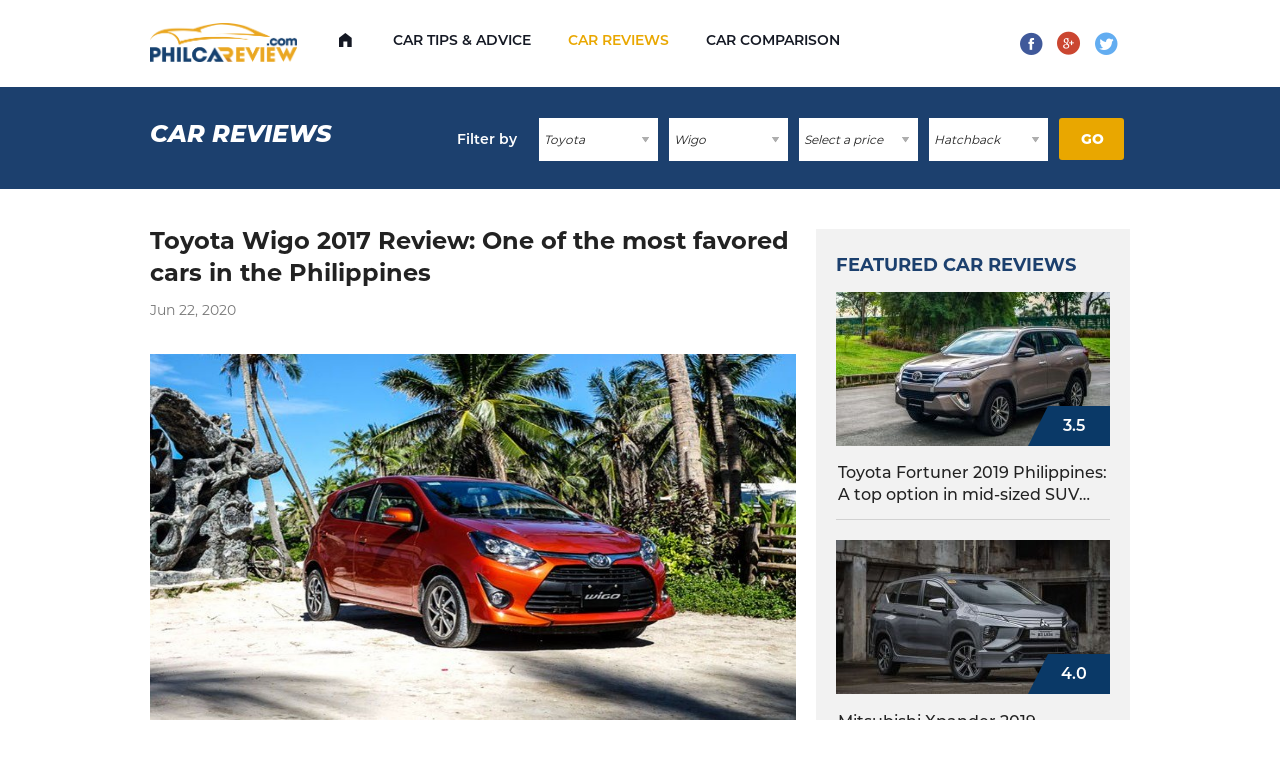

--- FILE ---
content_type: text/html; charset=utf-8
request_url: https://philcarreview.com/toyota-wigo-2017-review-rv41
body_size: 15968
content:
<!DOCTYPE html>
<html lang="en" prefix="og: https://ogp.me/ns#">
<head>
    <meta charset="utf-8" />
    <meta name="viewport" content="width=device-width, initial-scale=1.0">
    <meta http-equiv="content-language" content="en">
    
    <link href="/favicon.ico" rel="shortcut icon" type="image/x-icon">

    <link rel="alternate" type="application/atom+xml" title="Subscribe to What's new in News list" href="https://philcarreview.com/feeds/news.rss" />

    <!-- Meta Title -->
    <title>Toyota Wigo 2017 Review: One of the most favored cars in the Philippines</title>

    <!-- No Index -->
        <meta name="robots" content="index,follow" />

    <!-- Meta Description -->
    <meta name="description" content="2017 Toyota Wigo is a direct competitor to Kia Morning and Hyundai i10. Here is 2017 Toyota Wigo Review, Specs and Prices in the Philippines" />

    <!-- Meta Facebook -->
<meta property="og:site_name" content="philcarreview.com" /><meta property="og:title" content="Toyota Wigo 2017 Review: One of the most favored cars in the Philippines" /><meta property="og:type" content="article" /><meta property="og:description" content="2017 Toyota Wigo is a direct competitor to Kia Morning and Hyundai i10. Here is 2017 Toyota Wigo Review, Specs and Prices in the Philippines" /><meta property="og:url" content="https://philcarreview.com/toyota-wigo-2017-review-rv41" /><meta property="og:image" content="https://img.philcarreview.com/crop/620x324/2020/06/09/CKnDvbvJ/toyota-wigo-2017-463a.jpg" /><meta property="og:image:type" content="image/jpg" /><meta property="og:image:width" content="620" /><meta property="og:image:height" content="324" />
    <!-- Meta Twitter -->
<meta name="twitter:card" content="summary_large_image" /><meta name="twitter:site" content="@Philcarreview2" /><meta name="twitter:creator" content="@Philcarreview2" /><meta name="twitter:title" content="Toyota Wigo 2017 Review: One of the most favored cars in the Philippines" /><meta name="twitter:description" content="" /><meta name="twitter:image" content="https://philcarreview.com/Content/Web/images/article_thumbnail.jpg" /><meta name="twitter:image:alt" content="Toyota Wigo 2017 Review: One of the most favored cars in the Philippines" /><meta name="twitter:url" content="https://philcarreview.com/toyota-wigo-2017-review-rv41" />
    <!-- Meta Alternate -->
<link rel="alternate" href="https://philcarreview.com/toyota-wigo-2017-review-rv41" media="only screen and (max-width: 640px)" /><link rel="alternate" href="https://philcarreview.com/toyota-wigo-2017-review-rv41" media="handheld" /><link rel="alternate" hreflang="en-ph" href="https://philcarreview.com/toyota-wigo-2017-review-rv41"/>
    <!-- Meta Pagination -->
    

    <!-- Canonical -->
<link rel="canonical" href="https://philcarreview.com/toyota-wigo-2017-review-rv41" />
    <!--Render Css-->
    <link href="/Content/Web/css/fontello.css" rel="stylesheet"/>
<link href="/Scripts/chosen_v1.8.2/chosen.css" rel="stylesheet"/>
<link href="/Scripts/Swiper-2.7.6/idangerous.swiper.css" rel="stylesheet"/>
<link href="/Content/Web/css/style.css" rel="stylesheet"/>
<link href="/Content/Web/css/basis.css" rel="stylesheet"/>
<link href="/Content/Web/css/font-rbt.css" rel="stylesheet"/>
<link href="/Content/Web/css/site.css" rel="stylesheet"/>


    <!-- Google Tag Manager Head -->
    <!-- Google Tag Manager -->
<script>
    (function (w, d, s, l, i) {
        w[l] = w[l] || []; w[l].push({
            'gtm.start':
                new Date().getTime(), event: 'gtm.js'
        }); var f = d.getElementsByTagName(s)[0],
            j = d.createElement(s), dl = l != 'dataLayer' ? '&l=' + l : ''; j.async = true; j.src =
                'https://www.googletagmanager.com/gtm.js?id=' + i + dl; f.parentNode.insertBefore(j, f);
    })(window, document, 'script', 'dataLayer', 'GTM-KWDW7KH');</script>
<!-- End Google Tag Manager -->

<!-- Google tag (gtag.js) -->
<script async src="https://www.googletagmanager.com/gtag/js?id=G-QXLDXDF0WT"></script>
<script>
    window.dataLayer = window.dataLayer || [];
    function gtag() { dataLayer.push(arguments); }
    gtag('js', new Date());

    gtag('config', 'G-QXLDXDF0WT');
</script>
<!-- End Google tag (gtag.js) -->

</head>
<body>
    <!-- Google Tag Manager Body-->
    <!-- Google Tag Manager (noscript) -->
<noscript>
    <iframe src="https://www.googletagmanager.com/ns.html?id=GTM-KWDW7KH"
            height="0" width="0" style="display:none;visibility:hidden"></iframe>
</noscript>
<!-- End Google Tag Manager (noscript) -->


    <div id="wr_wrapper">
        

<!-- nav-->
<div class="menu-wrp" style="height: 84px">
    <div class="nav border-none header-wrp">
        <div class="container clear-fix">
            <a title="Homepage" href="/" class="logo height-47"><img src="/Content/Web/images/logo.png" alt="" class="logo-img"></a>
            <nav>
                


    <div id="menu">
        <ul class="left-nav" id="menu_header">
            
            
                <li>
                    <a href="/" rel="nofollow" class="menu_item"><i class="icon-home"></i></a>
                </li>
                                <li class="tips_drop ">
                        <a href="/tips-advice" class="menu_title" title="Car Tips &amp; Advice">Car Tips &amp; Advice</a>

                            <ul class="menu_drop menu_tips">
                                    <li class="">
                                        <a href="/tips-advice/car-buying-and-selling" class="menu_drop_item" title="Car buying and selling">Car buying and selling</a>
                                    </li>
                                    <li class="">
                                        <a href="/tips-advice/car-maintenance" class="menu_drop_item" title="Car maintenance">Car maintenance</a>
                                    </li>
                                    <li class="">
                                        <a href="/tips-advice/safe-driving" class="menu_drop_item" title="Safe driving">Safe driving</a>
                                    </li>
                            </ul>
                        
                    </li>
                    <li class="tips_drop active_item">
                        <a href="/car-review" class="menu_title" title="Car Reviews">Car Reviews</a>

                        
                    </li>
                    <li class="tips_drop ">
                        <a href="/car-comparison" class="menu_title" title="Car comparison">Car comparison</a>

                        
                    </li>
        </ul>
    </div>

                <div class="right-nav">
                    <div class="content-nav content-nav-2">
                        <a title="Facebook Page" href="https://www.facebook.com/Philcarreview-180490296181246/?modal=admin_todo_tour" rel="nofollow" target="_blank"><i class="icon-facebook-circled"></i></a>
                        <a title="Google Page" href="https://plus.google.com/u/0/113443279588394082547" rel="nofollow" target="_blank"><i class="icon-gplus-circled"></i></a>
                        <a title="Twitter Page" href="https://twitter.com/philcarreview" rel="nofollow" target="_blank"><i class="icon-twitter-circled"></i></a>
                    </div>
                </div>
            </nav>
        </div>
    </div><!--end nav-->
</div>
        


    <div class="content content_wrp">
        


<section class="search-box">
    <div class="container">
        <h1 class="title-24">Car reviews</h1>
        <form action="" class="filter-by">
            <div class="label-Filter">Filter by</div>
            <ul class="ul-filter">
                <li>
                    <div class="control custom-select cbo-review-home-wrp">
                        <select title="Select a make" class="sort_list chosen-select form-control width-119 cbo-review-home" id="cboBrand" onchange="GenerateModel(this.value);">
                            <option value="0">Select a make</option>
                                <option  value="118" data-rel="abarth">Abarth</option>
                                <option  value="1" data-rel="acura">Acura</option>
                                <option  value="2" data-rel="alfa-romeo">Alfa Romeo</option>
                                <option  value="74" data-rel="asia-motors">Asia Motors</option>
                                <option  value="3" data-rel="aston-martin">Aston Martin</option>
                                <option  value="4" data-rel="audi">Audi</option>
                                <option  value="49" data-rel="baic">BAIC</option>
                                <option  value="6" data-rel="bmw">BMW</option>
                                <option  value="50" data-rel="byd">BYD</option>
                                <option  value="124" data-rel="bajaj">Bajaj</option>
                                <option  value="5" data-rel="bentley">Bentley</option>
                                <option  value="7" data-rel="cadillac">Cadillac</option>
                                <option  value="51" data-rel="chana">Chana</option>
                                <option  value="121" data-rel="changan">Changan</option>
                                <option  value="8" data-rel="chery">Chery</option>
                                <option  value="9" data-rel="chevrolet">Chevrolet</option>
                                <option  value="10" data-rel="chrysler">Chrysler</option>
                                <option  value="81" data-rel="citroen">Citroen</option>
                                <option  value="11" data-rel="daewoo">Daewoo</option>
                                <option  value="12" data-rel="daihatsu">Daihatsu</option>
                                <option  value="13" data-rel="dodge">Dodge</option>
                                <option  value="52" data-rel="dong-feng">Dong Feng</option>
                                <option  value="53" data-rel="faw">FAW</option>
                                <option  value="14" data-rel="ferrari">Ferrari</option>
                                <option  value="15" data-rel="fiat">Fiat</option>
                                <option  value="16" data-rel="ford">Ford</option>
                                <option  value="17" data-rel="foton">Foton</option>
                                <option  value="122" data-rel="fuso">Fuso</option>
                                <option  value="114" data-rel="gac">GAC</option>
                                <option  value="113" data-rel="gaz">Gaz</option>
                                <option  value="54" data-rel="geely">Geely</option>
                                <option  value="18" data-rel="gmc">Gmc</option>
                                <option  value="55" data-rel="golden-dragon">Golden Dragon</option>
                                <option  value="56" data-rel="great-wall">Great Wall</option>
                                <option  value="57" data-rel="haima">Haima</option>
                                <option  value="123" data-rel="hino">Hino</option>
                                <option  value="19" data-rel="honda">Honda</option>
                                <option  value="20" data-rel="hummer">Hummer</option>
                                <option  value="21" data-rel="hyundai">Hyundai</option>
                                <option  value="88" data-rel="infiniti">Infiniti</option>
                                <option  value="22" data-rel="isuzu">Isuzu</option>
                                <option  value="59" data-rel="jac">JAC</option>
                                <option  value="61" data-rel="jmc">JMC</option>
                                <option  value="23" data-rel="jaguar">Jaguar</option>
                                <option  value="24" data-rel="jeep">Jeep</option>
                                <option  value="60" data-rel="jinbei">Jinbei</option>
                                <option  value="62" data-rel="joylong">Joylong</option>
                                <option  value="119" data-rel="kaicene">Kaicene</option>
                                <option  value="25" data-rel="kia">Kia</option>
                                <option  value="63" data-rel="king-long">King Long</option>
                                <option  value="64" data-rel="lamborghini">Lamborghini</option>
                                <option  value="26" data-rel="land-rover">Land Rover</option>
                                <option  value="27" data-rel="lexus">Lexus</option>
                                <option  value="65" data-rel="lifan">Lifan</option>
                                <option  value="28" data-rel="lincoln">Lincoln</option>
                                <option  value="66" data-rel="lotus">Lotus</option>
                                <option  value="29" data-rel="mahindra">Mahindra</option>
                                <option  value="67" data-rel="maserati">Maserati</option>
                                <option  value="116" data-rel="maxus">Maxus</option>
                                <option  value="30" data-rel="mazda">Mazda</option>
                                <option  value="31" data-rel="mercedes-benz">Mercedes-Benz</option>
                                <option  value="32" data-rel="mercury">Mercury</option>
                                <option  value="33" data-rel="mg">Mg</option>
                                <option  value="34" data-rel="mini">Mini</option>
                                <option  value="35" data-rel="mitsubishi">Mitsubishi</option>
                                <option  value="68" data-rel="morgan">Morgan</option>
                                <option  value="36" data-rel="nissan">Nissan</option>
                                <option  value="37" data-rel="opel">Opel</option>
                                <option  value="38" data-rel="peugeot">Peugeot</option>
                                <option  value="39" data-rel="porsche">Porsche</option>
                                <option  value="40" data-rel="proton">Proton</option>
                                <option  value="112" data-rel="ram">Ram</option>
                                <option  value="111" data-rel="renault">Renault</option>
                                <option  value="71" data-rel="rolls-royce">Rolls-Royce</option>
                                <option  value="110" data-rel="saab">Saab</option>
                                <option  value="41" data-rel="scion">Scion</option>
                                <option  value="120" data-rel="shacman">Shacman</option>
                                <option  value="72" data-rel="smart">Smart</option>
                                <option  value="42" data-rel="ssangyong">SsangYong</option>
                                <option  value="43" data-rel="subaru">Subaru</option>
                                <option  value="44" data-rel="suzuki">Suzuki</option>
                                <option  value="115" data-rel="tadano">Tadano</option>
                                <option  value="45" data-rel="tata">Tata</option>
                                <option  value="117" data-rel="tesla">Tesla</option>
                                <option selected value="46" data-rel="toyota">Toyota</option>
                                <option  value="47" data-rel="volkswagen">Volkswagen</option>
                                <option  value="48" data-rel="volvo">Volvo</option>
                        </select>
                    </div>
                </li>
                <li>
                    <div class="control custom-select cbo-review-home-wrp">
                        <select title="Select a model" class="sort_list chosen-select form-control width-119 cbo-review-home" id="cboModel">
                            <option value="0">Select a model</option>
                                    <option  value="2063">1000</option>
                                    <option  value="2064">2000Gt</option>
                                    <option  value="2065">4Runner</option>
                                    <option  value="552">86</option>
                                    <option  value="2066">Aa</option>
                                    <option  value="2067">Allion</option>
                                    <option  value="553">Alphard</option>
                                    <option  value="2068">Altezza</option>
                                    <option  value="2069">Aristo</option>
                                    <option  value="2070">Ateva</option>
                                    <option  value="2071">Auris</option>
                                    <option  value="554">Avalon</option>
                                    <option  value="555">Avalon Hybrid</option>
                                    <option  value="556">Avanza</option>
                                    <option  value="2072">Avensis</option>
                                    <option  value="2073">Aygo</option>
                                    <option  value="2074">Bandeirante</option>
                                    <option  value="557">Bb</option>
                                    <option  value="2075">Blizzard</option>
                                    <option  value="2076">Brevis</option>
                                    <option  value="2077">Caldina</option>
                                    <option  value="558">Camry</option>
                                    <option  value="559">Camry Hybrid</option>
                                    <option  value="2078">Carina</option>
                                    <option  value="2079">Caserta</option>
                                    <option  value="2080">Celica</option>
                                    <option  value="2081">Celsior</option>
                                    <option  value="2082">Century</option>
                                    <option  value="2083">Chaser</option>
                                    <option  value="2432">CH-R</option>
                                    <option  value="2084">Coaster</option>
                                    <option  value="2085">Condor</option>
                                    <option  value="2086">Conquest</option>
                                    <option  value="560">Corolla</option>
                                    <option  value="561">Corolla Altis</option>
                                    <option  value="2466">Corolla Cross</option>
                                    <option  value="2311">Corolla Spacio</option>
                                    <option  value="2087">Corona</option>
                                    <option  value="2088">Corsa</option>
                                    <option  value="2089">Cressida</option>
                                    <option  value="2090">Cresta</option>
                                    <option  value="562">Crown</option>
                                    <option  value="2091">Dyna</option>
                                    <option  value="2092">Echo</option>
                                    <option  value="2093">Echo Verso</option>
                                    <option  value="2094">Es 3</option>
                                    <option  value="2371">Estima</option>
                                    <option  value="2095">Fchv 5</option>
                                    <option  value="563">Fj Cruiser</option>
                                    <option  value="564">Fortuner</option>
                                    <option  value="2304">Funcargo</option>
                                    <option  value="2096">Fxs</option>
                                    <option  value="2372">Grandia</option>
                                    <option  value="2379">Granvia</option>
                                    <option  value="2097">Gt1</option>
                                    <option  value="2098">Hiace</option>
                                    <option  value="2471">Hiace Super Grandia</option>
                                    <option  value="2099">Highlander</option>
                                    <option  value="2100">Highlander Hybrid</option>
                                    <option  value="565">Hilux</option>
                                    <option  value="566">Innova</option>
                                    <option  value="2101">Ipsum</option>
                                    <option  value="2102">Iq</option>
                                    <option  value="567">Land Cruiser</option>
                                    <option  value="2103">Land Cruiser Prado</option>
                                    <option  value="2104">Lexcen</option>
                                    <option  value="2105">Lite Ace</option>
                                    <option  value="2373">Lucida</option>
                                    <option  value="2106">Mark Ii</option>
                                    <option  value="2107">Master Rr</option>
                                    <option  value="2108">Matrix</option>
                                    <option  value="2109">Mega Cruiser</option>
                                    <option  value="2110">Mr2</option>
                                    <option  value="2111">Mrj</option>
                                    <option  value="2112">Mr-S</option>
                                    <option  value="2401">Noah</option>
                                    <option  value="2113">Opa</option>
                                    <option  value="2374">Owner-Type-Jeep</option>
                                    <option  value="2114">Paseo</option>
                                    <option  value="2115">Picnic</option>
                                    <option  value="2116">Pod</option>
                                    <option  value="2375">Prado</option>
                                    <option  value="568">Previa</option>
                                    <option  value="2117">Prius</option>
                                    <option  value="2118">Prius C</option>
                                    <option  value="2119">Prius Plug-In</option>
                                    <option  value="2120">Prius V</option>
                                    <option  value="2121">Progress Nc 300</option>
                                    <option  value="2122">Publica</option>
                                    <option  value="2123">Quantum</option>
                                    <option  value="2124">Ractis</option>
                                    <option  value="569">Rav4</option>
                                    <option  value="2125">Rav4 Ev</option>
                                    <option  value="2126">Retro Cruiser</option>
                                    <option  value="2127">Revo</option>
                                    <option  value="2128">Rsc</option>
                                    <option  value="2129">Runx</option>
                                    <option  value="2389">Rush</option>
                                    <option  value="2314">Scion xB</option>
                                    <option  value="2130">Sequoia</option>
                                    <option  value="2131">Sera</option>
                                    <option  value="570">Sienna</option>
                                    <option  value="2132">Soarer</option>
                                    <option  value="2133">Solara</option>
                                    <option  value="2134">Sparky</option>
                                    <option  value="2135">Sport 800</option>
                                    <option  value="2136">Sprinter</option>
                                    <option  value="2137">Stallion</option>
                                    <option  value="2138">Starlet</option>
                                    <option  value="2139">Super</option>
                                    <option  value="2140">Supra</option>
                                    <option  value="2141">Tacoma</option>
                                    <option  value="2376">tamaraw</option>
                                    <option  value="2142">Tazz</option>
                                    <option  value="2143">Tercel</option>
                                    <option  value="2377">Townace</option>
                                    <option  value="2144">Tundra</option>
                                    <option  value="2145">Venture</option>
                                    <option  value="2146">Venza</option>
                                    <option  value="2147">Verossa</option>
                                    <option  value="2148">Verso</option>
                                    <option  value="571">Vios</option>
                                    <option  value="2149">Vitz</option>
                                    <option selected value="572">Wigo</option>
                                    <option  value="2150">Will</option>
                                    <option  value="2151">Windom</option>
                                    <option  value="2152">Xyr</option>
                                    <option  value="573">Yaris</option>
                        </select>
                    </div>
                </li>
                <li>
                    <div class="control custom-select cbo-review-home-wrp">
                        <select title="Select a price" class="list sort_list chosen-select form-control width-119 cbo-review-home" id="cboPrice">
                            <option value="0" class="droprow-tonglle" data-min-price="" data-max-price="">Select a price</option>
                                <option value="mlt250000" data-min-price="0" data-max-price="250000"
                                        >
                                    < ‎₱250,000
                                </option>
                                <option value="m250000-500000" data-min-price="250000" data-max-price="500000"
                                        >
                                    ‎₱250,000 - ‎₱500,000
                                </option>
                                <option value="m500001-750000" data-min-price="500001" data-max-price="750000"
                                        >
                                    ‎₱500,001 - ‎₱750,000
                                </option>
                                <option value="m750001-1000000" data-min-price="750001" data-max-price="1000000"
                                        >
                                    ‎₱750,001 - ‎₱1,000,000
                                </option>
                                <option value="m1000001-2000000" data-min-price="1000001" data-max-price="2000000"
                                        >
                                    ‎₱1,000,001 - ₱2,000,000
                                </option>
                                <option value="m2000001-3000000" data-min-price="2000001" data-max-price="3000000"
                                        >
                                    ‎₱2,000,001 - ₱3,000,000
                                </option>
                                <option value="m3000001-5000000" data-min-price="3000001" data-max-price="5000000"
                                        >
                                    ‎₱3,000,001 - ₱5,000,000
                                </option>
                                <option value="m5000001-8000000" data-min-price="5000001" data-max-price="8000000"
                                        >
                                    ‎₱5,000,001 - ₱8,000,000
                                </option>
                                <option value="mgt8000000" data-min-price="8000000" data-max-price=""
                                        >
                                    > ‎₱8,000,000
                                </option>
                        </select>
                    </div>
                </li>
                <li>
                    <div class="control custom-select cbo-review-home-wrp">
                        <select title="Select a body type" class="sort_list chosen-select form-control width-119 cbo-review-home" id="cboBody">
                            <option value="0">Select a body type</option>
                                <option  value="4" data-rel="Convertible">Convertible</option>
                                <option  value="5" data-rel="Coupe/Roadster">Coupe/Roadster</option>
                                <option selected value="1" data-rel="Hatchback">Hatchback</option>
                                <option  value="2" data-rel="Sedan">Sedan</option>
                                <option  value="6" data-rel="SUV/MPV">SUV/MPV</option>
                                <option  value="8" data-rel="Truck">Truck</option>
                                <option  value="7" data-rel="Van">Van</option>
                                <option  value="3" data-rel="Wagon (Estate)">Wagon (Estate)</option>
                        </select>
                    </div>
                </li>
                <div class="btnGo">
                    <button type="submit" class="btn btn-go" onclick="ReviewSearchBrandModelPriceBody.search()">Go</button>
                </div>
            </ul>
        </form>
    </div><!--end container-->
</section><!--end search-box-->

        <div class="container">
            <div class="left">
                <section class="detail-news">
                    <h2 class="fsize-24 f-rb lh-32">Toyota Wigo 2017 Review: One of the most favored cars in the Philippines</h2>
                    <p class="results">Jun 22, 2020</p>
                    <div class="avt-highlight"><img class="full-width full-height" src="https://img.philcarreview.com/2020/06/09/CKnDvbvJ/toyota-wigo-2017-463a.jpg" alt=""></div>
                    <div class="detail-on">
                        <div class="detail-fb">
                            
<script>
    (function (d, s, id) {
        var js, fjs = d.getElementsByTagName(s)[0];
        if (d.getElementById(id)) return;
        js = d.createElement(s); js.id = id;
        js.src = "//connect.facebook.net/en_US/sdk.js#xfbml=1&version=v3.0&appId=489915871488266&autoLogAppEvents=1";
        fjs.parentNode.insertBefore(js, fjs);

    }(document, 'script', 'facebook-jssdk'));
</script>

    <script src="https://apis.google.com/js/platform.js" async defer>
        { lang: 'en-US'; }
    </script>
    <div class="share_icon mg-right-10 fixed" id="fix_social_rv">
        <div class="fb-like" data-href="https://philcarreview.com/rv41" data-layout="box_count" data-action="like" data-size="small" data-show-faces="false" data-share="false"></div>
        <div class="icon_box_item mg-top-10">
            <a title="Facebook Share" href="http://www.facebook.com/share.php?u=https://philcarreview.com/rv41&title=Toyota Wigo 2017 Review: One of the most favored cars in the Philippines" class="icon_img_fb" rel="nofollow" target="_blank" data-href="https://philcarreview.com/rv41" data-send="false" data-layout="button_count" data-width="100" data-height="21" data-show-faces="false"><i class="icon-facebook-1 icon-social-white"></i></a>
        </div>
        <div class="icon_box_item">
            <a title="Google Share" href="https://plus.google.com/share?url=https://philcarreview.com/rv41" class="icon_img_gg" rel="nofollow" target="_blank"><i class="icon-gplus icon-social-white" data-size="medium" data-href="https://philcarreview.com/rv41"></i></a>
        </div>
        <div class="icon_box_item">
            <a title="Twitter Share" href="http://twitter.com/home?status=Toyota Wigo 2017 Review: One of the most favored cars in the Philippines+https://philcarreview.com/rv41" class="icon_img_tw" rel="nofollow" target="_blank" data-url="https://philcarreview.com/rv41" data-counturl="https://philcarreview.com/rv41" data-text="Toyota Wigo 2017 Review: One of the most favored cars in the Philippines" data-count="horizontal" data-via="" data-wpel-link="exclude"><i class="icon-twitter icon-social-white"></i></a>
            <script async src="//platform.twitter.com/widgets.js" charset="utf-8"></script>
        </div>
    </div>

                        </div>
                        <div class="f-right">
                            <p class="p-right">As a direct competitor to Kia Morning and Hyundai i10, the 2017 Toyota Wigo is a valuable car with a bunker design and interior design that gives users a sense of comfort.</p>
                            <div class="f-right-co1">
                                <div class="a1">
                                    3.5
                                </div>
                                <div class="price-red">₱557,000</div>
                                <div class="s1">
                                    <div class="automatic">
                                            <span class="sedan"><i class="icon-cab"></i>Hatchback</span>
                                                                                    <span class="auto"><i class="icon-flow-cross"></i>Automatic</span>
                                    </div>
                                </div>
                            </div>
                            <div class="f-right-co2">
                                <h3 class="title-18 black-clr">Table of contents</h3>
                                <ul id="reviewHeading">
                                            <li><a title="1. Toyota Wigo 2017 Introduction" href="#review-1" class="content_item">1. Toyota Wigo 2017 Introduction</a></li>
                                            <li><a title="2. Why should people buy the 2017 Toyota Wigo?" href="#review-2" class="content_item">2. Why should people buy the 2017 Toyota Wigo?</a></li>
                                            <li><a title="3. 2017 Toyota Wigo Philippines Price &amp; Variants available" href="#review-3" class="content_item">3. 2017 Toyota Wigo Philippines Price &amp; Variants available</a></li>
                                            <li><a title="4. What’s missing from the features?" href="#review-4" class="content_item">4. What’s missing from the features?</a></li>
                                            <li><a title="5. 2017 Toyota Wigo Philippines: Highlights" href="#review-5" class="content_item">5. 2017 Toyota Wigo Philippines: Highlights</a></li>
                                            <li><a title="6. Final recommendation: Decide whether to buy a Toyota Wigo 2017?" href="#review-6" class="content_item">6. Final recommendation: Decide whether to buy a Toyota Wigo 2017?</a></li>
                                </ul>
                            </div>

                            <div class="detail-bottom">
                                <h2>1. Toyota Wigo 2017 Introduction</h2>

<p>Toyota Wigo is a class A hatchback from the Japanese brand Toyota. Wigo has established itself as the best-selling product in the segment by selling more than 40,000 units since its launch in 2014. The arrival of Toyota quickly "stirred up" the A-class small car segment that was "in there" under the domination of two Korean models, Hyundai Grand i10 and Kia Morning.</p>

<p pstt="1">From the reviews, analysis of many experts and users, plus the practical experience from Philcarreview.com, we bring this article with the hope that readers will get the overview as well as the most detailed. As for the 2017 Toyota Wigo car model, it is up to you to decide whether to buy a new or used Toyota Wigo 2017.</p>

<figure>
<figure>
<p style="text-align: center;"><img alt="Toyota Wigo 2017" data-class="" data-height="" data-style="" data-width="" src="https://img.philcarreview.com/2020/06/09/CKnDvbvJ/rcm8-infok-vn-toyota-wigo-689e.jpg" style="height: 400px; width: 600px;" title="toyota wigo 2017"></p>
</figure>
</figure>

<h2 id="review-2">2. Why should people buy the 2017 Toyota Wigo?</h2>

<p>But when it comes to buying a Toyota car for the first time, or when it comes to driving an ideal car, there is no other car that can provide you with everything you’re looking for in a car than the Toyota Wigo. It’s easy to say why the Toyota Wigo is a great car to own, but if you still need convincing here are a few other factors that make it so ideal. In a word, Toyota Wigo has been a compact car that has a strong reputation for a long time due to its performance.</p>

<h2 id="review-3">3. 2017 Toyota Wigo Philippines Price & Variants available</h2>

<div class="divresponsive">
<table align="center" style="border-collapse: collapse; width: 563px; color: rgb(34, 34, 34); ; ; background-color: rgb(255, 255, 255);" width="500">
	<caption><strong>Toyota Wigo 2017 Price in the Philippines</strong></caption>
	<tbody>
		<tr style="border: 1px solid black; padding-left: 5px;">
			<th style="border: 1px solid black; padding-left: 5px; text-align: center;"> Model</th>
			<th style="border: 1px solid black; padding-left: 5px; text-align: center;">SRP</th>
		</tr>
		<tr style="border: 1px solid black; padding-left: 5px;">
			<td style="border: 1px solid black; padding-left: 5px;">1.0 TRD AT</td>
			<td style="border: 1px solid black; padding-left: 5px;">P696,000</td>
		</tr>
		<tr style="border: 1px solid black; padding-left: 5px;">
			<td style="border: 1px solid black; padding-left: 5px;">1.0 G AT</td>
			<td style="border: 1px solid black; padding-left: 5px;">P631,000</td>
		</tr>
		<tr style="border: 1px solid black; padding-left: 5px;">
			<td style="border: 1px solid black; padding-left: 5px;">1.0 G MT</td>
			<td style="border: 1px solid black; padding-left: 5px;">P596,000</td>
		</tr>
		<tr style="border: 1px solid black; padding-left: 5px;">
			<td style="border: 1px solid black; padding-left: 5px;">1.0 E MT</td>
			<td style="border: 1px solid black; padding-left: 5px;">P557,000</td>
		</tr>
	</tbody>
</table>
</div>

<figure>
<figure>
<p style="text-align: center;"><img alt="Toyota Wigo 2017 Exterior" data-class="" data-height="" data-style="" data-width="" src="https://img.philcarreview.com/2020/06/09/CKnDvbvJ/1501228887122-0-0-359-640-crop-1501229037095-672f.jpg" style="height: 400px; width: 600px;" title="Toyota Wigo 2017 Exterior"></p>

<p style="text-align: center;">Toyota Wigo as known as Toyota Agya in Indonesia</p>
</figure>
</figure>

<h2 id="review-4">4. What’s missing from the features?</h2>

<p pstt="4">Besides the advantages, here are the downside Toyota Wigo 2017 needs improvement in the next versions</p>

<ul>
	<li pstt="4">Classic & outdated interior design, must be raised to be on par with rivals Kia Morning or Hyundai i10.</li>
	<li pstt="4">The rear trunk has no rear opening button</li>
	<li pstt="4">No power-folding rearview mirror</li>
</ul>

<h2 id="review-5">5. 2017 Toyota Wigo Philippines: Highlights</h2>

<h3><strong>Exterior</strong></h3>

<p>As a cheap car but the Toyota Wigo 2017 is not sketchy. The appearance is quite sharp and trendy with smoke-colored projector headlights, integrated LED daytime running lights, fog lights connecting the front bumper, rear bumper with parking sensor, rearview mirror with integrated turn lights. Vehicles equipped with 14-inch disc wheels.</p>

<figure>
<figure>
<p style="text-align: center;"><img alt="Toyota Wigo 2017 Exterior" data-class="" data-height="400" data-style="" data-width="600" src="https://img.philcarreview.com/2020/06/09/CKnDvbvJ/toyota-wigo-2017-463a.jpg" style="width: 600px;height: 400px;" title=""></p>
</figure>
</figure>

<p style="text-align: center;">Appearance quite sharp and trendy</p>

<p>Toyota Wigo has a compact physique of true urban cars with a length x width x height (3,660 x 1,600 x 1,520) mm.</p>

<p>The front of the car is reminiscent of the "elder" Toyota Yaris when applying the latest design language of Toyota, clearly shown through the large hexagonal grille and horizontal bars with logos. Front light in the form of a projector integrated LED daytime running range, fog lights connecting the front bumper, integrated rearview mirror.</p>

<div class="divresponsive">
<table align="center" style="border-collapse: collapse; width: 563px; color: rgb(34, 34, 34);" width="500">
	<caption><strong>2017 Toyota Wigo Review: Exterior</strong></caption>
	<tbody>
		<tr style="border: 1px solid black; padding-left: 5px;">
			<td style="border-style: solid; border-color: black; padding-left: 5px;">Headlights</td>
			<td style="border-style: solid; border-color: black; padding-left: 5px; text-align: center;">Halogen</td>
		</tr>
		<tr style="border: 1px solid black; padding-left: 5px;">
			<td style="border-style: solid; border-color: black; padding-left: 5px;">Daytime running lights</td>
			<td style="border-style: solid; border-color: black; padding-left: 5px; text-align: center;">LEDs</td>
		</tr>
		<tr style="border: 1px solid black; padding-left: 5px;">
			<td style="border-style: solid; border-color: black; padding-left: 5px;">Auto headlights</td>
			<td style="border-style: solid; border-color: black; padding-left: 5px; text-align: center;">No</td>
		</tr>
		<tr style="border: 1px solid black; padding-left: 5px;">
			<td style="border-style: solid; border-color: black; padding-left: 5px;">Fog lights</td>
			<td style="border-style: solid; border-color: black; padding-left: 5px; text-align: center;">Yes</td>
		</tr>
		<tr style="border: 1px solid black; padding-left: 5px;">
			<td style="border-style: solid; border-color: black; padding-left: 5px;">Auto wiper</td>
			<td style="border-style: solid; border-color: black; padding-left: 5px; text-align: center;">-</td>
		</tr>
	</tbody>
</table>
</div>

<figure>
<p style="text-align: center;"><img alt="Toyota Wigo 2017 Exterior" data-class="" data-height="" data-style="" data-width="" src="https://img.philcarreview.com/2020/06/09/CKnDvbvJ/2-55206-fa09.jpg" style="height: 400px; width: 600px;" title=""></p>
</figure>

<p style="text-align: center;">At the rear, the Toyota Wigo has a sportier design</p>

<p>Outside, the 2017 Toyota Wigo brings a fresh feeling. If the front bumper comes with fog lights, the rear bumper has a parking sensor. Next is the new exterior mirror cover, incorporating turn signals and LED taillights.</p>

<p>At the rear, the Toyota Wigo has a sportier design with new taillights, angled rear bumpers and a tail wing above the rear glass. 4-inch dual-leaf wheels with 2 tones on the Toyota Wigo G premium version makes the car look more outstanding. Other versions also have new wheel designs. The car also has a choice of Orange Metallic.</p>

<h3 pstt="5"><strong>Dimensions</strong></h3>

<p style="text-align: center;"><strong>Toyota Wigo 2017 Review: Dimensions</strong></p>

<div class="divresponsive" style="overflow: auto; color: rgb(34, 34, 34);">
<table align="center" style="border-collapse: collapse; width: 563px;" width="500">
	<tbody>
		<tr style="border: 1px solid black; padding-left: 5px;">
			<td style="border-style: solid; border-color: black; padding-left: 5px;">Length</td>
			<td style="border-style: solid; border-color: black; padding-left: 5px; text-align: center;">3,660 mm</td>
		</tr>
		<tr style="border: 1px solid black; padding-left: 5px;">
			<td style="border-style: solid; border-color: black; padding-left: 5px;">Width</td>
			<td style="border-style: solid; border-color: black; padding-left: 5px; text-align: center;">1,600 mm</td>
		</tr>
		<tr style="border: 1px solid black; padding-left: 5px;">
			<td style="border-style: solid; border-color: black; padding-left: 5px;">Height</td>
			<td style="border-style: solid; border-color: black; padding-left: 5px; text-align: center;">1,520 mm</td>
		</tr>
		<tr style="border: 1px solid black; padding-left: 5px;">
			<td style="border-style: solid; border-color: black; padding-left: 5px;">Wheelbase</td>
			<td style="border-style: solid; border-color: black; padding-left: 5px; text-align: center;">n/a</td>
		</tr>
	</tbody>
</table>
</div>

<h3 pstt="5"><strong>Performance</strong></h3>

<p style="text-align: center;"><strong><span style="background-color: rgb(255, 255, 255); color: rgb(34, 34, 34); ; ;">Toyota Wigo 2017</span><strong style="background-color: rgb(255, 255, 255); color: rgb(34, 34, 34); ; ;"> Philippines: Engine & Performance</strong></strong></p>

<div class="divresponsive">
<table align="center" style="border-collapse: collapse; width: 563px; color: rgb(34, 34, 34); ; ; background-color: rgb(255, 255, 255);" width="500">
	<tbody>
		<tr style="border: 1px solid black; padding-left: 5px;">
			<td style="border: 1px solid black; padding-left: 5px;">Displacement</td>
			<td style="border: 1px solid black; padding-left: 5px; text-align: center;">998 cc</td>
		</tr>
		<tr style="border: 1px solid black; padding-left: 5px;">
			<td style="border: 1px solid black; padding-left: 5px;">Max Torque</td>
			<td style="border: 1px solid black; padding-left: 5px; text-align: center;">89 Nm @ 4400 rpm</td>
		</tr>
		<tr style="border: 1px solid black; padding-left: 5px;">
			<td style="border: 1px solid black; padding-left: 5px;">Transmission</td>
			<td style="border: 1px solid black; padding-left: 5px; text-align: center;">4-Speed A/T</td>
		</tr>
		<tr style="border: 1px solid black; padding-left: 5px;">
			<td style="border: 1px solid black; padding-left: 5px;">Drive train</td>
			<td style="border: 1px solid black; padding-left: 5px; text-align: center;">FWD</td>
		</tr>
		<tr style="border: 1px solid black; padding-left: 5px;">
			<td style="border: 1px solid black; padding-left: 5px;">Fuel</td>
			<td style="border: 1px solid black; padding-left: 5px; text-align: center;">Gas</td>
		</tr>
	</tbody>
</table>
</div>

<p>Toyota Wigo 2017 version carries 1KR-FE engine, 3 cylinders, 12 electronic fuel injection valves, 1.0-liter capacity. This engine produces a maximum capacity of 65 horsepower at 6,000 rpm and maximum torque of 89 Nm at 4,400 rpm, though quite "inferior" compared to rivals but still enough to flexible operation in urban areas, simultaneously ensuring criteria for fuel economy.</p>

<figure>
<p style="text-align: center;"><img alt="Toyota Wigo 2017" data-class="" data-height="" data-style="" data-width="" src="https://img.philcarreview.com/2020/06/09/CKnDvbvJ/toyota-wigo-6-3d05.jpg" style="height: 400px; width: 600px;" title=""></p>

<p style="text-align: center;">Toyota Wigo 2017 version uses 1KR-FE engine</p>
</figure>

<p>In terms of sound insulation, with the A-class or B-grade cars in the Philippines, the noise is inevitable. The problem is just a lot of noise or a little noise. According to experts measuring the vehicle, in the speed range below 60 km / h, Wigo has the noise level of Hyundai i10 and Kia Morning. At the speed range of over 100 km / h, the buzzing sound is quite loud. This is not too strange with small cars.</p>

<p> </p>

<h3 pstt="5"><strong>Safety Features</strong></h3>

<div class="divresponsive" style="overflow: auto; color: rgb(34, 34, 34);">
<table align="center" style="border-collapse: collapse; width: 563px;" width="500">
	<caption><strong>2017 Toyota Wigo Review</strong><strong>: Safety Features</strong></caption>
	<tbody>
		<tr style="border: 1px solid black; padding-left: 5px;">
			<td style="border-style: solid; border-color: black; padding-left: 5px;">
			<ul style="list-style: none; margin: 0px 0px 15px;">
				<li style="list-style: disc; padding: 0px; margin: 0px 0px 5px;">Anti-lock Braking System (ABS)</li>
				<li style="list-style: disc; padding: 0px; margin: 0px 0px 5px;">Electronic Brakeforce Distribution (EBD)</li>
				<li style="list-style: disc; padding: 0px; margin: 0px 0px 5px;">Driver Airbag</li>
				<li style="list-style: disc; padding: 0px; margin: 0px 0px 5px;">Passenger Airbag</li>
			</ul>
			</td>
		</tr>
	</tbody>
</table>
</div>

<p style="padding: 0px; margin: 0px 0px 24px; color: rgb(68, 68, 68); word-break: break-word !important;">All versions will have safety equipment at a minimum. Wigo 2017 is equipped with anti-lock braking system ABS, front airbags for the driver and passenger with 3-point seat belts in all seats.</p>

<h3 pstt="5"><strong>Comfort Features</strong></h3>

<p>In the segment of cheap cars, it is difficult to ask too much in the cabin of Wigo. 2017 Toyota Wigo has the widest leg space and the widest headroom in the segment. The interior details are made from hard plastic and felt.</p>

<p>The steering wheel incorporates a function control key along with 2-DIN audio system with Bluetooth connectivity, fully electric windows. In addition, Toyota Wigo 2017 also connects CD / MP3 / USB / AUX player and SRS double airbags for the front seats.</p>

<figure>
<p style="text-align: center;"><img alt="Toyota Wigo 2017 Interior" data-class="" data-height="400" data-style="" data-width="600" src="https://img.philcarreview.com/2020/06/09/CKnDvbvJ/toyota-agya-interior-0-404594-256f.jpg" style="width: 600px;height: 400px;" title=""></p>
</figure>

<p style="text-align: center;">Steering wheel integrated function control keys</p>

<p>The changes include silver paint finishes and striped patterns on felt fabric. The biggest change is in the Toyota Wigo G version with a new infotainment system with a touch screen. The remaining versions feature LCD screens.</p>

<div class="divresponsive">
<table align="center" style="border-collapse: collapse; width: 563px; color: rgb(34, 34, 34); ; ; background-color: rgb(255, 255, 255);" width="500">
	<caption><strong>Toyota Wigo 2017 Review: Comfort Features</strong></caption>
	<tbody>
		<tr style="border: 1px solid black; padding-left: 5px;">
			<td style="border: 1px solid black; padding-left: 5px;">
			<ul style="list-style: none; padding: 0px 40px; margin: 0px 0px 15px;">
				<li style="list-style: disc; padding: 0px; margin: 0px 0px 5px; ;"><span style="color: rgb(68, 68, 68); ;archivo narrow" ,="" sans-serif;="" ;="" background-color:="" rgb(254,="" 254,="" 254);"="">Power Windows</span></li>
				<li style="list-style: disc; padding: 0px; margin: 0px 0px 5px; ;">Steering: EPS</li>
				<li style="list-style: disc; padding: 0px; margin: 0px 0px 5px; ;">Bluetooth</li>
				<li style="list-style: disc; padding: 0px; margin: 0px 0px 5px; ;">SRS double airbags</li>
			</ul>
			</td>
		</tr>
	</tbody>
</table>
</div>

<h2 id="review-6">6. Final recommendation: Decide whether to buy a Toyota Wigo 2017?</h2>

<p pstt="6">Toyota Wigo is a small car belonging to the Group A compact segment worth buying and is a competitor to Kia Morning and Hyundai i10. Toyota Wigo 2017 sold in the Philippines this year is priced from <span style="color: rgb(34, 34, 34);">P557,000.</span></p>

                                <div class="img-dmca">
    <a href="//www.dmca.com/Protection/Status.aspx?ID=7be68f3c-a64f-40a4-b682-ea94c1a31a46" title="DMCA.com Protection Status" class="dmca-badge">
    <img src="/Scripts/Dmca/dmca-badge-w250-5x1-07.png?ID=7be68f3c-a64f-40a4-b682-ea94c1a31a46" alt="DMCA.com Protection Status">
    </a>
    <script src="/Scripts/Dmca/DMCABadgeHelper.min.js"></script>
</div>                                
                            </div>

                        </div>
                    </div>
                </section><!--end detail-news-->
            </div>
            <div class="right">
                    <section class="list-car-right">
        <ul class="list-new-right list-car-home">
            <h2 class="title-18">Featured car reviews</h2>
                <li>
                    <a title="Toyota Fortuner 2019 Philippines: A top option in mid-sized SUV segment" href="/toyota-fortuner-2019-philippines-a-top-option-in-mid-sized-suv-segment-rv7" class="img-sp">
                        <img src="https://img.philcarreview.com/crop/274x154/2019/02/12/3vWWA7rJ/toyota-fortuner-5-abe5.jpg" alt="Toyota Fortuner 2019 Philippines: A top option in mid-sized SUV segment">
                        <div class="price-bottom bottom-m1">
                            <span class="km float-right no-pd-left no-mg-left"><span class="km-center">3.5</span></span>
                        </div>
                    </a>
                    <div class="info-car">
                        <h3><a href="/toyota-fortuner-2019-philippines-a-top-option-in-mid-sized-suv-segment-rv7" class="name-pro">Toyota Fortuner 2019 Philippines: A top option in mid-sized SUV segment</a></h3>
                    </div>
                </li>
                <li>
                    <a title="Mitsubishi Xpander 2019 Philippines: Everything you should know" href="/mitsubishi-xpander-2019-philippines-everything-you-should-know-rv6" class="img-sp">
                        <img src="https://img.philcarreview.com/crop/274x154/2019/02/11/3vWWA7rJ/xpander2019-2-850b.jpg" alt="Mitsubishi Xpander 2019 Philippines: Everything you should know">
                        <div class="price-bottom bottom-m1">
                            <span class="km float-right no-pd-left no-mg-left"><span class="km-center">4.0</span></span>
                        </div>
                    </a>
                    <div class="info-car">
                        <h3><a href="/mitsubishi-xpander-2019-philippines-everything-you-should-know-rv6" class="name-pro">Mitsubishi Xpander 2019 Philippines: Everything you should know</a></h3>
                    </div>
                </li>
                <li>
                    <a title="Nissan Terra 2022 Philippines Review: Price, Interior, Exterior &amp; More" href="/nissan-terra-2022-philippines-review-price-interior-exterior-more-rv3" class="img-sp">
                        <img src="https://img.philcarreview.com/crop/274x154/2019/02/01/3vWWA7rJ/nissan-terra-c514.jpg" alt="Nissan Terra 2022 Philippines Review: Price, Interior, Exterior &amp; More">
                        <div class="price-bottom bottom-m1">
                            <span class="km float-right no-pd-left no-mg-left"><span class="km-center">4.5</span></span>
                        </div>
                    </a>
                    <div class="info-car">
                        <h3><a href="/nissan-terra-2022-philippines-review-price-interior-exterior-more-rv3" class="name-pro">Nissan Terra 2022 Philippines Review: Price, Interior, Exterior &amp; More</a></h3>
                    </div>
                </li>
        </ul>
    </section><!--end section populer-->

                <!--Table of Content fixed -->
                <div class="table_content_box min-width-314 width-314 mg-top-30 fixed text-left hidden" id="table_content_fixed">
                    <p class="table_content_title">Table of contents</p>
                    <ul class="table_content" id="reviewHeading">
                                <li><a title="1. Toyota Wigo 2017 Introduction" href="#review-1" class="content_item">1. Toyota Wigo 2017 Introduction</a></li>
                                <li><a title="2. Why should people buy the 2017 Toyota Wigo?" href="#review-2" class="content_item">2. Why should people buy the 2017 Toyota Wigo?</a></li>
                                <li><a title="3. 2017 Toyota Wigo Philippines Price &amp; Variants available" href="#review-3" class="content_item">3. 2017 Toyota Wigo Philippines Price &amp; Variants available</a></li>
                                <li><a title="4. What’s missing from the features?" href="#review-4" class="content_item">4. What’s missing from the features?</a></li>
                                <li><a title="5. 2017 Toyota Wigo Philippines: Highlights" href="#review-5" class="content_item">5. 2017 Toyota Wigo Philippines: Highlights</a></li>
                                <li><a title="6. Final recommendation: Decide whether to buy a Toyota Wigo 2017?" href="#review-6" class="content_item">6. Final recommendation: Decide whether to buy a Toyota Wigo 2017?</a></li>
                    </ul>
                </div>
            </div>

            
    <section class="list-comparison list-reviews related_car_wrp">
        <div class="container">
            <div class="title-24">Related car reviews</div>
            <ul>
                    <li class="">
                        <a title="Toyota Rush 2019: A promising SUV for te Filipino families" href="/toyota-rush-2019-a-promising-suv-for-te-filipino-families-rv2">
                            <div href="/toyota-rush-2019-a-promising-suv-for-te-filipino-families-rv2" class="img-sp">
                                <img src="https://img.philcarreview.com/crop/230x130/2019/02/01/3vWWA7rJ/toyota-rush-front-medium-view-652963-5314.jpg" alt="Toyota Rush 2019: A promising SUV for te Filipino families">
                                <div class="price-bottom">
                                    <span class="km float-right no-pd-left no-mg-left"><span class="km-center">4.0</span></span>
                                </div>
                            </div>
                            <div class="clear-fix"></div>
                            <h3 class="sp-16">Toyota Rush 2019: A promising SUV for te Filipino families</h3>
                        </a>
                    </li>
                    <li class="">
                        <a title="Toyota Revo 2017 Review: supported by either new Eco or Power Mode" href="/toyota-revo-2017-review-supported-by-either-new-eco-or-power-mode-rv32">
                            <div href="/toyota-revo-2017-review-supported-by-either-new-eco-or-power-mode-rv32" class="img-sp">
                                <img src="https://img.philcarreview.com/crop/230x130/2020/06/03/CKnDvbvJ/1-33fc.jpg" alt="Toyota Revo 2017 Review: supported by either new Eco or Power Mode">
                                <div class="price-bottom">
                                    <span class="km float-right no-pd-left no-mg-left"><span class="km-center">3.0</span></span>
                                </div>
                            </div>
                            <div class="clear-fix"></div>
                            <h3 class="sp-16">Toyota Revo 2017 Review: supported by either new Eco or Power Mode</h3>
                        </a>
                    </li>
                    <li class="">
                        <a title="Toyota Vios 2012 Review, Specs and Price in the Philippines: The power of Compactness and Durability" href="/toyota-vios-2012-review-specs-and-price-in-the-philippines-the-power-of-compactness-and-durability-rv33">
                            <div href="/toyota-vios-2012-review-specs-and-price-in-the-philippines-the-power-of-compactness-and-durability-rv33" class="img-sp">
                                <img src="https://img.philcarreview.com/crop/230x130/2020/06/03/CKnDvbvJ/vios-j-2012-630x354-d172.jpg" alt="Toyota Vios 2012 Review, Specs and Price in the Philippines: The power of Compactness and Durability">
                                <div class="price-bottom">
                                    <span class="km float-right no-pd-left no-mg-left"><span class="km-center">4.0</span></span>
                                </div>
                            </div>
                            <div class="clear-fix"></div>
                            <h3 class="sp-16">Toyota Vios 2012 Review, Specs and Price in the Philippines: The power of Compactness and Durability</h3>
                        </a>
                    </li>
                    <li class="mg-right-0">
                        <a title="Toyota Grandia 2019 Philippines Review: Toyota Alphard affordable version" href="/toyota-grandia-2019-philippines-review-toyota-alphard-affordable-version-rv31">
                            <div href="/toyota-grandia-2019-philippines-review-toyota-alphard-affordable-version-rv31" class="img-sp">
                                <img src="https://img.philcarreview.com/crop/230x130/2020/06/03/CKnDvbvJ/2019-toyota-hiace-gl-grandia-main-1553835937-8d47.jpg" alt="Toyota Grandia 2019 Philippines Review: Toyota Alphard affordable version">
                                <div class="price-bottom">
                                    <span class="km float-right no-pd-left no-mg-left"><span class="km-center">3.0</span></span>
                                </div>
                            </div>
                            <div class="clear-fix"></div>
                            <h3 class="sp-16">Toyota Grandia 2019 Philippines Review: Toyota Alphard affordable version</h3>
                        </a>
                    </li>
                    <li class="">
                        <a title="Toyota RAV4 2018 Philippines: The right car for active and sporty style" href="/toyota-rav4-2018-philippines-the-right-car-for-active-and-sporty-style-rv61">
                            <div href="/toyota-rav4-2018-philippines-the-right-car-for-active-and-sporty-style-rv61" class="img-sp">
                                <img src="https://img.philcarreview.com/crop/230x130/2020/08/07/CKnDvbvJ/1-toyota-rav4-xse-hybrid-2018-fd-hero-front-aad9.jpg" alt="Toyota RAV4 2018 Philippines: The right car for active and sporty style">
                                <div class="price-bottom">
                                    <span class="km float-right no-pd-left no-mg-left"><span class="km-center">3.0</span></span>
                                </div>
                            </div>
                            <div class="clear-fix"></div>
                            <h3 class="sp-16">Toyota RAV4 2018 Philippines: The right car for active and sporty style</h3>
                        </a>
                    </li>
                    <li class="">
                        <a title="Toyota Prado 2019 Philippines: Perfect balance between rugged and luxury" href="/toyota-prado-2019-philippines-perfect-balance-between-rugged-and-luxury-rv54">
                            <div href="/toyota-prado-2019-philippines-perfect-balance-between-rugged-and-luxury-rv54" class="img-sp">
                                <img src="https://img.philcarreview.com/crop/230x130/2020/07/21/CKnDvbvJ/2019-toyota-prado-gxl-front-qtr-692d.jpg" alt="Toyota Prado 2019 Philippines: Perfect balance between rugged and luxury">
                                <div class="price-bottom">
                                    <span class="km float-right no-pd-left no-mg-left"><span class="km-center">4.0</span></span>
                                </div>
                            </div>
                            <div class="clear-fix"></div>
                            <h3 class="sp-16">Toyota Prado 2019 Philippines: Perfect balance between rugged and luxury</h3>
                        </a>
                    </li>
                    <li class="">
                        <a title="Toyota Camry 2019 Philippines: As cool as you expect" href="/toyota-camry-2019-philippines-as-cool-as-you-expect-rv80">
                            <div href="/toyota-camry-2019-philippines-as-cool-as-you-expect-rv80" class="img-sp">
                                <img src="https://img.philcarreview.com/crop/230x130/2020/09/29/CKnDvbvJ/hybrid-953d.jpg" alt="Toyota Camry 2019 Philippines: As cool as you expect">
                                <div class="price-bottom">
                                    <span class="km float-right no-pd-left no-mg-left"><span class="km-center">4.0</span></span>
                                </div>
                            </div>
                            <div class="clear-fix"></div>
                            <h3 class="sp-16">Toyota Camry 2019 Philippines: As cool as you expect</h3>
                        </a>
                    </li>
                    <li class="mg-right-0">
                        <a title="Toyota Avanza 2019 Philippines: The Ideal MPV For Every Family Trip" href="/toyota-avanza-2019-philippines-the-ideal-mpv-for-every-family-trip-rv93">
                            <div href="/toyota-avanza-2019-philippines-the-ideal-mpv-for-every-family-trip-rv93" class="img-sp">
                                <img src="https://img.philcarreview.com/crop/230x130/2020/11/17/CKnDvbvJ/toyota-avanza-facelift-5cde70ccd5711-68ed.jpeg" alt="Toyota Avanza 2019 Philippines: The Ideal MPV For Every Family Trip">
                                <div class="price-bottom">
                                    <span class="km float-right no-pd-left no-mg-left"><span class="km-center">3.5</span></span>
                                </div>
                            </div>
                            <div class="clear-fix"></div>
                            <h3 class="sp-16">Toyota Avanza 2019 Philippines: The Ideal MPV For Every Family Trip</h3>
                        </a>
                    </li>
            </ul>
        </div>	<!--end container-->
    </section>

        </div>	<!--end container-->
    </div>

        
<!--footer-->
<footer>
    <div class="container">
        <div class="info-footer mg-top-0">
            <div class="logo-f"><a href=""><img src="/Content/Web/images/logo-ft.png" alt="" class="logo-img"></a></div>
            <p>Copyright © 2018 philcarreview.com. All rights reserved.</p>
            <ul id="menu_about">
                <li>
                    <a title="About us" href="/about-us" class="foot_term" id="about" rel="nofollow">About us</a>
                    <span>|</span>
                </li>
                <li>
                    <a title="Terms and conditions" href="/terms-of-use" class="foot_term" id="terms" rel="nofollow">Terms and conditions</a>
                    <span>|</span>
                </li>
                <li>
                    <a title="Sitemap" href="/sitemap" class="foot_term" id="sitemap" rel="nofollow">Site map</a>
                </li>
                <div class="clearfix"></div>
            </ul>
        </div>
        <div class="list-socical mg-top-38">
            <div class="support-right">
                Online support:
                <a title="Facebook Support" class="" href="https://www.facebook.com/Philcarreview-180490296181246/?modal=admin_todo_tour" rel="nofollow" target="_blank"><i class="icon-facebook-1"></i></a>
                <a class="Google Support" href="https://plus.google.com/u/0/113443279588394082547" rel="nofollow" target="_blank"><i class="icon-gplus"></i></a>
                <a class="Twitter Support" href="https://twitter.com/philcarreview" rel="nofollow" target="_blank"><i class="icon-twitter"></i></a>
            </div>
            <a title="Like Facebook" href="https://www.facebook.com/Philcarreview-180490296181246/?modal=admin_todo_tour" class="btn btn-fb mg-right-17 display-ib width-185"  rel="nofollow" target="_blank"><i class="icon-facebook-squared-2"></i>Like us on Facebook</a>
            <a title="Like Google+" href="https://plus.google.com/u/0/113443279588394082547" class="btn btn-fb display-ib width-185" rel="nofollow" target="_blank"><i class="icon-gplus-squared-1"></i>Like us on Google+</a>
        </div>
    </div>
</footer><!--end footer-->

    </div>
    <div id="loadding"></div>
    <div id="popup"></div>
    <script src="/Scripts/jquery-1.12.4.js"></script>
<script src="/Scripts/jquery.validate.min.js"></script>
<script src="/Scripts/jquery.validate.unobtrusive.min.js"></script>
<script src="/Scripts/cookie.js"></script>
<script src="/Scripts/Swiper-2.7.6/idangerous.swiper.min.js"></script>
<script src="/Scripts/custom.js"></script>
<script src="/Scripts/common.js"></script>

    <script src="/Scripts/chosen_v1.8.2/chosen.jquery.min.js"></script>
<script src="/Scripts/Web/Search.js"></script>
<script src="/Scripts/Web/web.js"></script>

    
</body>
</html>


--- FILE ---
content_type: text/css
request_url: https://philcarreview.com/Content/Web/css/fontello.css
body_size: 2394
content:
@font-face {
  font-family: 'fontello';
  src: url('fonts/fontello.eot?96234922');
  src: url('fonts/fontello.eot?96234922#iefix') format('embedded-opentype'),
       url('fonts/fontello.woff2?96234922') format('woff2'),
       url('fonts/fontello.woff?96234922') format('woff'),
       url('fonts/fontello.ttf?96234922') format('truetype'),
       url('fonts/fontello.svg?96234922#fontello') format('svg');
  font-weight: normal;
  font-style: normal;
}
/* Chrome hack: SVG is rendered more smooth in Windozze. 100% magic, uncomment if you need it. */
/* Note, that will break hinting! In other OS-es font will be not as sharp as it could be */
/*
@media screen and (-webkit-min-device-pixel-ratio:0) {
  @font-face {
    font-family: 'fontello';
    src: url('fonts/fontello.svg?96234922#fontello') format('svg');
  }
}
*/
 
 [class^="icon-"]:before, [class*=" icon-"]:before {
  font-family: "fontello";
  font-style: normal;
  font-weight: normal;
  speak: none;
 
  display: inline-block;
  text-decoration: inherit;
  width: 1em;
  margin-right: .2em;
  text-align: center;
  /* opacity: .8; */
 
  /* For safety - reset parent styles, that can break glyph codes*/
  font-variant: normal;
  text-transform: none;
 
  /* fix buttons height, for twitter bootstrap */
  line-height: 1em;
 
  /* Animation center compensation - margins should be symmetric */
  /* remove if not needed */
  margin-left: .2em;
 
  /* you can be more comfortable with increased icons size */
  /* font-size: 120%; */
 
  /* Font smoothing. That was taken from TWBS */
  -webkit-font-smoothing: antialiased;
  -moz-osx-font-smoothing: grayscale;
 
  /* Uncomment for 3D effect */
  /* text-shadow: 1px 1px 1px rgba(127, 127, 127, 0.3); */
}
 
.icon-home:before { content: '\e800'; } /* '' */
.icon-down-dir:before { content: '\e801'; } /* '' */
.icon-left-dir:before { content: '\e802'; } /* '' */
.icon-right-dir:before { content: '\e803'; } /* '' */
.icon-up-dir:before { content: '\e804'; } /* '' */
.icon-home-1:before { content: '\e805'; } /* '' */
.icon-down-dir-2:before { content: '\e806'; } /* '' */
.icon-left-dir-1:before { content: '\e807'; } /* '' */
.icon-down-dir-3:before { content: '\e808'; } /* '' */
.icon-up-dir-2:before { content: '\e809'; } /* '' */
.icon-down-open-1:before { content: '\e80a'; } /* '' */
.icon-facebook-2:before { content: '\e80b'; } /* '' */
.icon-gplus-squared-1:before { content: '\e80c'; } /* '' */
.icon-gplus-1:before { content: '\e80d'; } /* '' */
.icon-gplus-circled-2:before { content: '\e80e'; } /* '' */
.icon-skype-circled-2:before { content: '\e80f'; } /* '' */
.icon-cancel-2:before { content: '\e810'; } /* '' */
.icon-arrows-cw:before { content: '\e811'; } /* '' */
.icon-facebook:before { content: '\e813'; } /* '' */
.icon-down-dir-1:before { content: '\e814'; } /* '' */
.icon-up-dir-1:before { content: '\e815'; } /* '' */
.icon-down-open:before { content: '\e816'; } /* '' */
.icon-left-open:before { content: '\e817'; } /* '' */
.icon-right-open:before { content: '\e818'; } /* '' */
.icon-cancel:before { content: '\e819'; } /* '' */
.icon-cancel-1:before { content: '\e81a'; } /* '' */
.icon-logout:before { content: '\e81b'; } /* '' */
.icon-location-1:before { content: '\e81c'; } /* '' */
.icon-phone:before { content: '\e81d'; } /* '' */
.icon-ok:before { content: '\e81e'; } /* '' */
.icon-ok-1:before { content: '\e81f'; } /* '' */
.icon-cancel-3:before { content: '\e820'; } /* '' */
.icon-cancel-4:before { content: '\e821'; } /* '' */
.icon-award:before { content: '\e822'; } /* '' */
.icon-trash-empty:before { content: '\e823'; } /* '' */
.icon-facebook-3:before { content: '\e825'; } /* '' */
.icon-up-open:before { content: '\e826'; } /* '' */
.icon-cancel-circled:before { content: '\e827'; } /* '' */
.icon-cancel-circled-1:before { content: '\e828'; } /* '' */
.icon-mail:before { content: '\e829'; } /* '' */
.icon-flow-cross:before { content: '\e82a'; } /* '' */
.icon-left-dir-2:before { content: '\e82b'; } /* '' */
.icon-right-dir-1:before { content: '\e82c'; } /* '' */
.icon-gplus-squared-2:before { content: '\e82d'; } /* '' */
.icon-facebook-squared-1:before { content: '\e82e'; } /* '' */
.icon-stop-1:before { content: '\e82f'; } /* '' */
.icon-record-1:before { content: '\e830'; } /* '' */
.icon-gplus-circled-3:before { content: '\e831'; } /* '' */
.icon-twitter-1:before { content: '\e832'; } /* '' */
.icon-facebook-squared-2:before { content: '\e833'; } /* '' */
.icon-googleplus-rect-1:before { content: '\e834'; } /* '' */
.icon-right-dir-2:before { content: '\e835'; } /* '' */
.icon-up-dir-3:before { content: '\e836'; } /* '' */
.icon-cancel-5:before { content: '\e837'; } /* '' */
.icon-arrows-cw-1:before { content: '\e838'; } /* '' */
.icon-cancel-6:before { content: '\e839'; } /* '' */
.icon-cancel-7:before { content: '\e83a'; } /* '' */
.icon-logout-1:before { content: '\e83b'; } /* '' */
.icon-location-2:before { content: '\e83c'; } /* '' */
.icon-phone-1:before { content: '\e83d'; } /* '' */
.icon-ok-2:before { content: '\e83e'; } /* '' */
.icon-ok-3:before { content: '\e83f'; } /* '' */
.icon-cancel-8:before { content: '\e840'; } /* '' */
.icon-cancel-9:before { content: '\e841'; } /* '' */
.icon-award-1:before { content: '\e842'; } /* '' */
.icon-trash-empty-1:before { content: '\e843'; } /* '' */
.icon-left-open-1:before { content: '\e844'; } /* '' */
.icon-right-open-1:before { content: '\e845'; } /* '' */
.icon-up-open-1:before { content: '\e846'; } /* '' */
.icon-cancel-circled-2:before { content: '\e847'; } /* '' */
.icon-cancel-circled-3:before { content: '\e848'; } /* '' */
.icon-mail-1:before { content: '\e849'; } /* '' */
.icon-flow-cross-1:before { content: '\e84a'; } /* '' */
.icon-left-dir-3:before { content: '\e84b'; } /* '' */
.icon-right-dir-3:before { content: '\e84c'; } /* '' */
.icon-gplus-squared-3:before { content: '\e84d'; } /* '' */
.icon-facebook-squared-3:before { content: '\e84e'; } /* '' */
.icon-stop-2:before { content: '\e84f'; } /* '' */
.icon-record-2:before { content: '\e850'; } /* '' */
.icon-facebook-circled-1:before { content: '\e851'; } /* '' */
.icon-twitter-circled-1:before { content: '\e852'; } /* '' */
.icon-mail-alt-1:before { content: '\e853'; } /* '' */
.icon-angle-double-left-1:before { content: '\e854'; } /* '' */
.icon-angle-double-right-1:before { content: '\e855'; } /* '' */
.icon-angle-double-up-1:before { content: '\e856'; } /* '' */
.icon-angle-double-down-1:before { content: '\e857'; } /* '' */
.icon-angle-left-1:before { content: '\e858'; } /* '' */
.icon-angle-right-1:before { content: '\e859'; } /* '' */
.icon-angle-up-1:before { content: '\e85a'; } /* '' */
.icon-angle-down-1:before { content: '\e85b'; } /* '' */
.icon-dollar-1:before { content: '\e85c'; } /* '' */
.icon-mail-squared-1:before { content: '\e85d'; } /* '' */
.icon-cab-1:before { content: '\e85e'; } /* '' */
.icon-trash-2:before { content: '\e85f'; } /* '' */
.icon-google-plus-circle-1:before { content: '\e860'; } /* '' */
.icon-twitter-squared-1:before { content: '\e861'; } /* '' */
.icon-search:before { content: '\e862'; } /* '' */
.icon-facebook-circled:before { content: '\f051'; } /* '' */
.icon-twitter-circled:before { content: '\f057'; } /* '' */
.icon-gplus-circled-1:before { content: '\f059'; } /* '' */
.icon-twitter:before { content: '\f099'; } /* '' */
.icon-facebook-1:before { content: '\f09a'; } /* '' */
.icon-gplus-squared:before { content: '\f0d4'; } /* '' */
.icon-gplus:before { content: '\f0d5'; } /* '' */
.icon-mail-alt:before { content: '\f0e0'; } /* '' */
.icon-angle-double-left:before { content: '\f100'; } /* '' */
.icon-angle-double-right:before { content: '\f101'; } /* '' */
.icon-angle-double-up:before { content: '\f102'; } /* '' */
.icon-angle-double-down:before { content: '\f103'; } /* '' */
.icon-angle-left:before { content: '\f104'; } /* '' */
.icon-angle-right:before { content: '\f105'; } /* '' */
.icon-angle-up:before { content: '\f106'; } /* '' */
.icon-angle-down:before { content: '\f107'; } /* '' */
.icon-dollar:before { content: '\f155'; } /* '' */
.icon-mail-squared:before { content: '\f199'; } /* '' */
.icon-cab:before { content: '\f1b9'; } /* '' */
.icon-trash-1:before { content: '\f1f8'; } /* '' */
.icon-google-plus-circle:before { content: '\f2b3'; } /* '' */
.icon-twitter-squared:before { content: '\f304'; } /* '' */
.icon-facebook-squared:before { content: '\f308'; } /* '' */
.icon-googleplus-rect:before { content: '\f309'; } /* '' */
.icon-gplus-circled:before { content: '\f310'; } /* '' */
.icon-skype:before { content: '\f339'; } /* '' */

--- FILE ---
content_type: text/css
request_url: https://philcarreview.com/Content/Web/css/style.css
body_size: 6561
content:

/****************	FORM CHUNG ******************/
.control{
	width: 100%;
	position: relative;
	 margin-bottom: 10px;
}
.control i{
	cursor: pointer;	
}
.form-control{
	width: 100%;
	height: 40px;
	line-height: 40px;
	padding: 0px 13px 0px 9px;
	border: none;
	font-family:'Montserrat';
	font-size: 14px;
	position: relative;
}
.custom-select > select {
    -moz-appearance: none;
    -webkit-appearance: none;
    cursor: pointer;
	
}

.btn{
	border: none;
	height: 42px;
	line-height: 39px;
	padding: 0px 22px;
	font-size: 14px;
	border-radius: 3px;
	text-align: center;
	cursor: pointer;
}
.search-tab{
	width: 251px;
    right: 0;
    display: inline-block;
    float: right;
    padding-top: 32px;
}
.search-tab .custom-input .form-control{
	border-radius: 20px;
	height: 40px;
	border-top: 1px solid #dadada;
	border-bottom: 1px solid #dadada;
	position: relative;
	padding-left: 20px;
    padding-right: 30px
}
.search-tab .icon-search{
	position: absolute;
    right: 0;
    bottom: 14px;
    color: #8f8f8f;
    right: 10px;
}
.search-tab .custom-input .form-control::-webkit-input-placeholder { /* Chrome/Opera/Safari */
  color: #444444;
  font-family:'Montserrat Italic';
  font-size: 12px;
}
.search-tab .custom-input .form-control::-moz-placeholder { /* Firefox 19+ */
  color: #444444;
   font-family:'Montserrat Italic'; font-size: 12px;
}
.search-tab .custom-input .form-control:-ms-input-placeholder { /* IE 10+ */
   color: #444444;
    font-family:'Montserrat Italic'; font-size: 12px;
}
.search-tab .custom-input .form-control:-moz-placeholder { /* Firefox 18- */
  color: #444444;
   font-family:'Montserrat Italic'; font-size: 12px;
}
.border-none{
	border-bottom: none !important;
}

.slide-new{
	    margin-top: 40px;
}
.ul-slide{
	position: relative;
}
.ul-slide li{
	position: relative;
	width: 646px;
	height: 363px;
}
.ul-slide li img{
	width: 100%;
}
/*Not use this anymore*/
/*.ul-slide li:before{
	width: 100%;
	height: 342px;
	bottom: -3px;
	content:'';
	display:block;
    position: absolute;
	background: url(../images/bg-slide.png) no-repeat center;
	background-size: cover;
}*/
.ul-slide .ic-left, .ul-slide .ic-right{
	top: 46%;
    color: #b8b8b8;
    font-size: 36px;
    position: absolute;
    float: left;
    z-index: 2;
}
.ul-slide .ic-left{
	left: 6px;
}
.ic-left{
	display: inherit;
}
.ul-slide .ic-right{
	float: right;
    right: 20px;
}
.title-Nslide{
	font-size: 20px;
    color: #fff;
    font-family: 'Montserrat SemiBold';
    position: absolute;
    bottom: 8px;
    left: 22px;
}
.list-car-left{
	padding-right: 20px;
}
.comparison1{
	float: left;
    margin: auto;
    width: 100%;
	    margin-bottom: 20px !important;
	margin-top: -34px !important;
	background: none !important;
}
/****************END FORM CHUNG ******************/	

.container{
	max-width: 980px;
    width: 980px;
    margin: 0 auto;
	padding: 0px 10px;
}

.mask-menu{
    width: 100%;
}

.nav-top {
    height: 35px;
    line-height: 35px;
    background: #193169;
}
.nav-top a{
	color: #fff;
	font-size: 13px;
	
}
.btn-login{
	float: right;
	color: #fff;
}
.btn-login i{
	font-size: 13px;
	margin-right: 5px;
}
.btn-login span{
	margin-right: 12px;
}


.nav{
	width: 100%;
	height: 84px;
	line-height: 80px;
	border-bottom: 1px solid #e3e3e3;
}
.nav .logo{
	float: left;
    width: 147px;
    margin-top: 17px;
    margin-right: 13px;
}
.left-nav{
	margin-right: 20px;
	float: left;
}
.right-nav {
	position: absolute;
	top: 0px;
	right: 0px;
}

.btn-pasang{
	background: #e9a700;
	color: #fff;
	width: 147px;
	margin-top: 22px;
}
.icon-home{
	font-size:14px;
	margin-left: 26px;
}

.nav nav{
	float: left;
	width: 813px;
	position: relative;
}
.nav nav ul li a{
	font-family:'Montserrat SemiBold';
	color: #141823;
}
.nav nav ul li.active a{
	color: #e9a700;
}
.nav nav ul li:hover a,  .nav .sub-menu li:hover a{
	color: #e9a700;
}
.nav nav ul li{
	float: left;
	    margin-right: 37px;
	}
.nav nav ul li.last{
	margin-right:0px !important;
}
.nav li{
        position: relative;
    }
 .nav .sub-menu{
       /* display: none; */
		position: absolute;
		top: 85px;
		width: 210px;
		background-color: #fff;
		padding: 24px 20px 2px;
		border-top: 2px solid #e9a700;
		z-index: 2;
		-webkit-box-shadow: 0px 6px 13px -4px rgba(0,0,0,0.4);
		-moz-box-shadow: 0px 6px 13px -4px rgba(0,0,0,0.4);
		box-shadow: 0px 6px 13px -4px rgba(0,0,0,0.4);
		}
		.nav .sub-menu li{
			line-height: 22px;
			margin-bottom: 19px;
			
		}
     .nav .sub-menu li a{
		color: #222222 !important; 
		font-family:'Montserrat' !important;
	 }
    .nav li:hover>.sub-menu{
        display: block;
    }
 
    .nav>li>.sub-menu{
        top: 40px;
        left: 0;
    }
	
.content-nav{
	margin-left: 9px;
    float: right;
    padding-top: 4px;
    padding-left: 30px;
}
.right-nav i{
	font-size: 24px;
	
}	
.icon-facebook-circled{
	color: #40599a;
}
.icon-gplus-circled{
	color: #cb4631;
}
.icon-twitter-circled{
	color: #63adf1;
}
.banner {
    height: 482px;
	width: 100%;
    position: relative;
	margin-bottom: -3px;
	background: url(../images/banner.jpg) no-repeat center;
	background-size: cover;}
.title-slide{
	font-size: 30px;
	color: #ffffff;
	width: 500px; line-height: 42px;
	margin-top: 0px;
	padding-top: 330px;
    margin-left: -6px;
	font-family:'Montserrat Bold';
}
.title-search{
	font-size: 24px;
	font-family:'Montserrat SemiBold';
	color: #fff;
	margin-top: 0px;
	text-align: center;
	padding-top: 46px;
	margin-bottom: 41px;

}	
.title-24{
	font-family: 'Montserrat ExtraBold Italic';
	font-size: 24px;
	text-transform: uppercase;
	position: relative;
	    margin-bottom: 39px;
    padding-bottom: 8px;
	width: 70%;
}
.title-24:after{
	content:'';
	height: 3px;
	width: 170px;
	background: #e9a700;
	position: absolute;
	bottom: 0;
	left: 0;
}
.search-home{
	 height: 360px;
	 background: url(../images/bg-search.png) no-repeat center;
    width: 100%;
    position: relative;
	background-size: cover;
}	
.custom-select .icon-down-dir-1{
	display: inline-table;
}
.box-search .custom-select{
	width: calc(25% - 10px);
	position: relative;
	float: left;
    margin-right: 10px;
	}
.box-search .form-control{
	height: 43px;
	border: 1px solid #dadada;
	font-family:'Montserrat Italic';
  font-size: 14px;
  color: #444444;
}
.pictures li{
	position: relative;
}
.pictures li:first-child .like{
	margin-top: 19px;
	 width: 135px;
	
}
.like{
	position: absolute;
    width: 130px;
    display: block;
    float: right;
    right: 0px;
    margin-top: 100px;
}
.like-fb{
	float: left;
	width: 51px;
	height: 20px;
	background: url(../images/like1.png);
}
.share-fb{
	    float: left;
    width: 59px;
    height: 20px;
    background: url(../images/share.png);
    margin-left: 6px;
}
	
	
 .icon-down-dir-1 {
    color: #8f8f8f;
    float: right;
    right: 5px;
    margin-top: -30px;
    font-size: 14px;
    position: absolute;}

.btn-cari{
	background: #e9a700;
	width: calc(25% - 10px);
	color: #fff;
	float: left;
	height: 43px;
	
	font-family:'Montserrat ExtraBold';
}
.box-search span.white-clr{
	line-height: 40px;
    margin-left: 30px;
}
.box-search span.white-clr a{
	color: #fff !important;
}
.div-item {
	width: 121px;
    margin: auto;
    margin-top: 33px;
}
.div-item li{
	    height: 9px;
    width: 9px;
    border: 2px solid #ccc;
    border-radius: 50%;
    float: left;
    margin-right: 11px;
	cursor: pointer;
}
.div-item li.active{
	background: #e9a700;
	border: none;
	 height: 13px;
    width: 13px;
}
.car-logo{
	position: relative;
	margin-top: 68px;
}
.car-logo li{
	float: left;
	width: 16.6%;
	text-align: center;
	vertical-align: middle;
	display: table-cell;
}

.car-logo i{
	color: #fff;
	font-size: 16px;
	float: left;
}
.car-logo .icon-right-open{
	float: right;
	margin-top: 20px;
	    margin-right: -21px;
}
 .car-logo .icon-left-open{
	margin-top: 20px;
	    margin-left: -21px;
}   
.ic-left, .ic-right{
	position: absolute;
	opacity: 0.5;
}
/**********list-car-home*******/
.list-car{
	width: 100%;
	padding-top: 52px;
}

.list-car .list-car-home li{
	float: left;
	width: 313px;
	margin-bottom: 38px;
	margin-right: 20px;
	
}
.list-car .list-car-home li:nth-child(1) {
   width: 480px;
   float: left;
}
.list-car .list-car-home li:nth-child(1) img{
	height: 270px;
	 width: 480px;
}
.list-car .list-car-home li:nth-child(2) img{
	height: 270px;
	 width: 480px;
}
.list-car .list-car-home li img{
	height: 179px;
	width: 313px;
}
.list-car .list-car-home li:nth-child(2) {
   width: 480px;
   margin-right: 0px;
}
.list-car .list-car-home li:last-child{
	margin-right: 0px;
}
.info-car h3{
	margin-bottom: 13px;
}
.list-car-home .img-sp{
	position: relative;
	display: block;
	
}
.price-bottom{
	position: absolute;
	width: 230px;
	right:0;
	bottom: 0px;
}
.price-bottom .price{
	background: url(../images/btnprice.png) no-repeat center;
	width: 165px;
	height: 43px;
	float: left;
	color: #fff;
	font-size: 16px;
	text-align: center;
    line-height: 43px;
	font-family:'Montserrat Bold';
}

.price-bottom .km{
	background: url(../images/btnkm.png) no-repeat center;
	height: 43px;
	width: 85px;
	float: left;
	margin-left: -20px;
	color: #fff;
	font-size: 16px;
	text-align: center;
    line-height: 43px;
	font-family:'Montserrat SemiBold';
}
.list-car-home .name-pro{
	font-family:'Montserrat SemiBold';
	font-size: 16px;
	color: #222222;
	text-transform: none;
}
.automatic{
	font-size: 14px;
	color: #777777;
}
.automatic i{
	margin-right: 5px;
	color: #ababab;
}
.automatic .sedan{
	margin-right: 71px;
}
.btn-all{
	border: 2px solid #939393;
	background: #fff;
	color: #3975c7;
	font-size: 14px;
	font-family:'Montserrat SemiBold';
	width: 237px;
}

/*******list-comparison******/
.list-comparison{
	background: #f5f5f5;
	    margin-top: 60px;
    padding-top: 43px;
	    padding-bottom: 45px;
}
.list-comparison ul li{
	float: left;
	width: 230px;
	margin-right: 20px;
}
.list-comparison ul li:last-child{
	margin-right: 0px;
}
.list-comparison ul li img{
	height: 133px;
}
.sp-16{
	font-size: 16px;
	font-family:'Montserrat Medium';
	color: #222222;
	line-height: 22px;
	font-weight: 400 !important;
}
.sp-right{
	float: right;
    right: 0;
    color: #3975c7;
    font-size: 14px;
	cursor: pointer;
    font-family: 'Montserrat Medium';
    text-decoration: underline;
    margin-top: -75px;
}

/*********list-new-home********/
.list-new-home{
	padding-top: 54px;
	padding-bottom: 87px;
}
.list-new-home ul li:first-child{
	width: 479px;
	height: 360px;
	float: left;
	margin-right: 20px;
	border-bottom: none;
}
.list-new-home ul li:first-child img{
	width: 479px;
	height: 360px;
}
.list-new-home ul li:nth-child(6), .list-new-home ul li:nth-child(7) {
    border-bottom: none;
}
.sp-18{
	font-size: 18px;
	font-family:'Montserrat Medium';
	color: #222222;
	font-weight: 400 !important;
}
.list-new-home .sp-18{
	margin-top: 15px;
	float: left;
	
}
.list-new-home .sp-16{
	margin-top: 15px;
	float: left;
	
}
.list-new-home ul li:nth-child(even) {
     margin-right: 20px;
}
.list-new-home .title-22{
	margin-bottom: 22px;
}
.list-new-home ul{
	width: 100%;
    display: inline-block;
    margin-bottom: -8px;
}
.list-new-home ul li{
	width: 230px;
	float: left;
	margin-bottom: 11px;
}
.list-new-home ul li img{
	width: 230px;
	height: 130px;
	float: left;
	margin-right: 11px;
}
.list-new-home ul li .sp-14{
	font-family:'Montserrat Heavy';
	font-size: 14px;
	color: #193169;
	text-transform: uppercase;
	float: left;
	width: 136px;
	    margin-bottom: 5px;
}


.list-new-home ul li:first-child  .sp-14{
	width: 332px !important;
	margin-top: 13px;
	line-height: 22px;
	margin-bottom: 8px;
	
}
.pictures ul li:nth-child(7){
	margin-right: 20px;
}
.terms{
	float: left;
	width: 100%;
	margin-top: 30px;
	margin-bottom: 59px;
	}
	.terms .sb{
		margin-bottom: 2px;
	}
	.terms p{
		line-height: 24px;
		color: #222222;
	}
/*******search-box******/
.search-box{
	background: #1c406e;
	float: left;
    width: 100%;
	height: 102px;
}
.search-box .title-24{
	width: 307px;
	float: left;
	color: #fff;
	margin-top: 33px;
}

.search-box .title-24:after{
	content:none;
	
}
.title-24-v2:after{
	width: 90px !important;
}
.filter-by{
	float: left;
	width: calc(100% - 307px);
	    margin-top: 31px;
}
.filter-by .ul-filter .label-Filter{
	color: #fff;
	font-family:'Montserrat SemiBold';
	line-height: 43px;
	width: 82px;
	float: left;
}
.filter-by .ul-filter li{
	width: 119px;
	float: left;
	margin-right: 11px;
}
.filter-by .ul-filter li .form-control{
	border: 1px solid #dadada;
	padding-left: 5px;
	font-size: 12px;
	font-family:'Montserrat Italic';
}
.btnGo{
	float: left;
}
.btn-go{
	width: 65px;
	background: #e9a700;
	color: #fff;
	font-family:'Montserrat ExtraBold';
	text-transform: uppercase;
}
.ul-filter .icon-down-dir-1 {
	right: 2px;
}
/***************************/
.left{
	width: 666px;
	float: left;
}
.right{
	width: 314px;
	float: left;
	padding-top: 40px;
	
}
.list-car-left .title-24{
	width: 100%;
}
.list-car-left .list-car-home li{
	width: 100%;
	float: left;
	height: 175px;
	overflow: hidden;
	margin-bottom: 30px;
}
.list-car-left .list-car-home li .info-car{
	float: left;
	width: 287px;
	margin-left: 20px;
}
.list-car-left .list-car-home li img{
	width: 313px;
	float: left;
}
.list-car-left .list-car-home li:nth-child(1) {
   width: 100%;
   float: left;
}
.list-car-left .list-car-home li:nth-child(1) img{
	width: 313px;
}
.list-car-left .list-car-home li:nth-child(2) img{
	width: 313px;
}

.list-car-left .list-car-home li:nth-child(2) {
   width: 100%;
   
}
.list-car-left .list-car-home .price-bottom{
top: 133px !important;
}
.list-car-left .list-car-home .img-sp {
    height: 270px;
    width: 313px;
    float: left;
}
.list-car-left .list-car-home .automatic .sedan{
	width: 100%;
	    float: left;
    margin-bottom: 10px;
}
.list-car-left .list-car-home .name-pro{
	    margin-top: -10px;
    float: left;
	    margin-bottom: 10px;
}
.list-car-left .sp-18{
	    margin-top: 35px;
}
.list-new-right .title-18{
	    margin-top: 6px;
    margin-bottom: 16px;
}
.list-car-left .list-car-home .name-pro{
	line-height: 22px;
}
.list-car-right .name-pro{
	line-height: 22px;
	color: #222;
	font-family: 'Montserrat Medium';
	font-weight: 500;
}
.title-18{
	text-transform: uppercase;
	font-size: 18px;
	color: #1c406e;
	font-family:'Montserrat Bold';
}
.sb{
	font-family:'Montserrat SemiBold' !important;
}

.list-car-right .km{
	margin-left: 134px;
    margin-top: 142px;
    text-align: center;
    padding-left: 22px;
}

.results{
	margin-top: 8px;
	    margin-bottom: 33px;
	
}
.results span{
	color: #e9a700;
	font-family:'Montserrat Bold';
	
}

.news .reviews li:first-child{
	height: 440px !important;
    margin-bottom: 33px !important;
}
.short-info{
	font-size: 14px;
	color: #777777;
	line-height: 22px;
}
/*********list-new-right**********/
.list-new-right{
width: 100%;
float: left;
}
.list-car-right{
	float: left;
	padding: 20px;
	    padding-bottom: 9px;
	background: #f2f2f2;
}
.list-new-right li, .list-new-right li img{
	width: 100%;
	float: left;
}
.list-new-right li{
	border-bottom: 1px solid #d1d1d1;
	margin-bottom: 20px;
}
.list-new-right li:last-child{
	border-bottom: none;
	margin-bottom: 0px !important;
}
.list-new-right .img-sp {
    position: relative;
    display: block;
    width: 100%;
    float: left;
}
.info-car{
	float: left;
    width: 100%;
    padding-bottom: 2px;
}

/**********/
.reviews{
	    margin-top: 37px;
}
.reviews li:first-child .img-sp, .reviews li:first-child .img-sp img{
	width: 646px !important;
	height: 363px !important;
}
.reviews li:first-child{
	height: 460px !important;
	margin-bottom: 40px;
}
.reviews li:first-child .info-car{
	width: 100%;
	float: left;
	margin-left: 0px !important;
}
.reviews li:first-child .info-car .name-pro{
	width: 100%;
	float: left;
	display: inline-block;
	font-size: 20px;
	font-family:'Montserrat SemiBold';
	line-height: 30px;
	margin-top: -5px;
}
.reviews li:first-child .price-bottom{
	bottom:0;
	top: 320px !IMPORTANT;
}
.reviews li:first-child .automatic .sedan{
	width: auto;
}
.detail-fb{
	float: left;
	width: 83px;
}
.f-right{
	float: left;
	width: calc(100% - 83px);
}
.a1{
	width: 80px;
	height: 80px;
	background: #e9a700;
	color: #fff;
	font-size: 36px;
	font-family:'Montserrat Bold';
	text-align: center;
	line-height: 77px;
}
.price-red{
	color: #e90000;
	font-family:'Montserrat Bold';
	font-size: 16px;
	margin-top: 17px;
}
.s1{
	margin-top: 10px;
}
.s1 .automatic .sedan{
	width: 100%;
	display: inline-block;
	margin-bottom: 11px;
}
.f-right-co1{
	float: left;
	width: 158px;
	margin-top: 17px;
	
}
.f-right-co2{
	float: left;
	background: #f2f2f2;
	border: 1px solid #d9d9d9;
	padding: 20px;
	width: 363px;
	margin-top: 17px;
}
.f-right-co2 .title-18{
	margin-top: -4px !important;
	margin-bottom: 7px;
}
.f-right-co2 ul{
    margin-top: -4px;
    float: left;
    width: 100%;
	margin-bottom: -8px;
}
.f-right-co2 ul li{
	width: 100%;
	float: left;
	margin-bottom: 0px;
	color: #3975c7;
	line-height: 26px;
}
.detail-on{
	margin-top: 33px;
}
.detail-on, .detail-bottom{
	float: left;
	width: 100%;
}
.detail-news{
	padding-right: 20px;
	margin-top: 36px;
		
}
.detail-bottom{
	margin-top: 5px;
}
.detail-bottom img{
	width: 100%;
	    margin: 0px auto 22px;
}
.detail-bottom p{
	color: #444444;
	font-size: 14px;
	line-height: 24px;
	margin-bottom: 24px;
}
.p-right{
	width: 100%;
	float: left;
	font-family:'Montserrat Italic';
	color: #444444;
	line-height: 24px;
}
.detail-fb{
	margin-top: 6px;
}
.detail-bottom .fsize-18{
	margin-bottom: 2px;
}
.tag{
	float: left;
	width: 100%;
	border-top: 1px solid #dadada;
	padding-top: 31px;
    margin-top: 11px;
	margin-left: 10px;
		
}
.tag .pull-left{
	float: left;
	margin-right: 22px;
}
.tag-li li{
	float: left;
	background: #ebebeb;
	margin-right: 10px;
	padding: 5px 10px;
	cursor: pointer;
}
.tag-li li a{
	color: #3975c7;
	font-family:'Montserrat Medium';
	cursor: pointer;
}

.list-reviews{
	background: none;
	    float: left;
	width: 100%;
	margin-bottom: 30px;
	    margin-top: 0px;
}
.list-reviews li{
	margin-bottom: 20px;
}
.list-reviews .last{
	margin-right: 0px !important;
}
.list-reviews .img-sp {
    position: relative;
    display: block;
    width: 100%;
    float: left;
}
.list-reviews .price-bottom .km{
	margin-left: 137px;
    padding-left: 22px;
}
.list-reviews .sp-16{
	float: left;
    margin-top: 13px;
}
	/************comparison*********/
	
.comparison li .img-sp{
	min-width: 110px;
	width: 126px;
	max-height: 60px;
	float: left;
}
.comparison li.first-child{
	padding-bottom: 0px;
}

.comparison li {padding-bottom: 9px;}
.comparison li.first-child .img-sp{
	width: 100% !important;
	max-width: 100% !important;
	max-height: 154px !important;
}
.comparison li.first-child .info-car{
	width: 100% !important;
    margin-left: 0px !important;
    margin-top: -3px !important;
	
}
.comparison li .info-car{
	width: calc(100% - 144px);
    float: left;
    margin-left: 18px;
    padding-top: 0px;
    margin-top: -15px;
}

/* ------------------------ pagination ------------------------ */
.paging{
	    margin-bottom: 73px;
}
.paging li {
	float: left;
	margin-left: 10px;
	position: relative;
	font-family:'Montserrat Light';
	text-transform: uppercase;
}
.paging li:first-child {
	margin-left: 0;
	width: 60px;
	float: left;
	padding-left: 10px;
    display: inline-grid;
}
.paging li:last-child {
	width: 60px;
}
.last-page i{
	right:0;
}
.prev-page i{
	left:0;
}
.paging i{
	color: #141823;
    position: absolute;
    margin-top: 8px;
    font-size: 14px;
	float: left;
}
.paging li a {
	float: left;
	height: 30px;
	min-width: 30px;
	text-align: center;
	line-height: 30px;
	color: #141823;
	font-size: 14px;
	border-radius: 2px;
}
.paging li:hover a, .paging li.active a {
	color: #e9a700;
	float: left;
}

.paging.paging-center {
	display: inline-block;
	position: relative;
	left: 50%;
	transform: translateX(-50%);
}

.paging.paging-center {
	text-align: center;
}
.paging.paging-center li, .paging.paging-center li a {
	display: inline-block;
	float: none;
}
/**************site-map***********/
.site-map{
	margin-top: 47px;
	float: left;
	width: 100%;
	    margin-bottom: 379px;
}
.aboutus{
	float: left;
	width: 100%;
	margin-top: 20px;
	margin-bottom: 80px;
}
.site-map ul li{
	float: left;
	width: 100%;
	margin-bottom: 13px;
	color: #3975c7;
}
.site-map ul li a{
	color: #3975c7;
}
.site-map ul li i{
	color: #777777;
	margin-right: 1px;
}
.site-map ul li ul{
	    margin-left: 59px;
    margin-top: 13px;
	    margin-bottom: -13px;
}
.aboutus ul li p.cv{
	text-align: center;
}
.aboutus ul li .name{
	font-size: 18px;
	font-family:'Montserrat SemiBold';
	color: #222222 !important;
	margin-bottom: 3px;
    margin-top: 20px;
}
.aboutus .p-aubout{
	line-height: 24px;
	margin-bottom: 22px;
}
.aboutus ul{
    width: 100%;
    float: left;
    margin-top: 18px;
	    margin-bottom: 4px;

}
.aboutus ul li{
	text-align: center;
	float: left;
	margin-bottom: 46px;
	margin-bottom: 46px;
	width: 25%;
}
/****************footer*********************/
footer {
    background: #1c406e;
   padding-top: 26px;
    font-size: 14px;
	display: inline-block;
    width: 100%;
	padding-bottom: 37px;
	
}
footer p{
	color: #ffffff !important;
}
.info-footer{width:70%;display: inline-block;}

.list-socical{
	width: 484px;
    display: inline-block;
    vertical-align: top;
   float: right;
    margin-top: 33px;
}
.support-right{
	float: left;
	text-align: right;
	color: #fff;
	width: 100%;
	font-family:'Montserrat SemiBold';
	font-size: 14px;
	    margin-bottom: 28px;
}
.list-socical span{
	    width: 100%;
    display: inline-block;
    color: #fff;
    margin-bottom: 10px;
    margin-top: 5px;
	cursor: pointer;
}

.item-socical{
	margin-right: 7px;
}
.info-footer{
	width: 496px;
    margin-top: 24px;
}
.info-footer p{
	font-size: 14px;
	margin-top: 17px;
}

.icon-facebook-1{
	color: #40599a;
	font-size: 24px;
	margin-right: 5px;
	margin-left: 5px;
	}
.icon-gplus{
	color: #cb4631;
	font-size: 24px;
	margin-right: 10px;
}
.icon-twitter{
	color: #63adf1;
	font-size: 24px;
}

button{
	cursor: pointer;
}
.btn-fb{
	width: 230px;
	height: 34px;
	line-height: 31px;
	border: 1px solid #fff;
	background: none;
	color: #fff;
	font-size: 14px;
	font-family:'Montserrat';
}
.btn-fb i{
	margin-right: 8px;
	font-size: 15px;
}
.list-socical li{
	float: left;
}
.mg-top-3{
	margin-top: 3px !important;
}





--- FILE ---
content_type: text/css
request_url: https://philcarreview.com/Content/Web/css/basis.css
body_size: 5021
content:
body {
	font-family: 'Montserrat', Arial, Helvetica, sans-serif;
	font-size: 14px;
	line-height: 1.428;
	font-weight: 400;
	background-color: #fff;
	position: relative;
}

html, body {
	color: #222222;
	margin: 0px;
}
a {
	cursor: pointer;
	text-decoration: none;
}
a:hover, a:active, a:focus {
	text-decoration: none;
	
}
textarea{
	font-family:'Montserrat';	
	border: 1px solid #ddd;
	font-size: 14px;
}
textarea::-webkit-input-placeholder { /* Chrome/Opera/Safari */
  color: #999;
}
textarea::-moz-placeholder { /* Firefox 19+ */
 color: #999;
}
textarea:-ms-input-placeholder { /* IE 10+ */
  color: #999;
}
textarea:-moz-placeholder { /* Firefox 18- */
  color: #999;
}


li{list-style: none;}
ul {
    list-style: none;
    padding: 0;
    margin: 0;
}
ul li {
    padding: 0;
    margin: 0;
}
.row:after {
    content: "";
    display: block;
    clear: both;
}
ul:after {
    content: '';
    display: block;
    clear: both;
}
p, figure {
    padding: 0;
    margin: 0;
    text-align: left;
}
/* ------------------------ typography ------------------------ */
h1, h2, h3, h4, h5, h6 {
	font-family: 'Montserrat Bold', Arial, Helvetica, sans-serif;
	font-weight: 700;
	margin-bottom: 10px;
	line-height: 1.2;
}

p {
	margin-bottom: 10px;
	color: #222222;
	line-height: 22px;
}
button{
	font-size: 14px;
}
.w93{
	width: 93% !important;
}
.f-rb{
	font-family: 'Montserrat Bold' !important;
}
.f-light{
	font-family: 'Montserrat Light' !important;
}
.fsize-10 {
	font-size: 10px !important;
}
.fsize-11 {
	font-size: 11px !important;
}
.fsize-12 {
	font-size: 12px !important;
}
.fsize-13 {
	font-size: 13px !important;
}
.fsize-14 {
	font-size: 14px !important;
}
.fsize-15 {
	font-size: 15px !important;
}
.fsize-16 {
	font-size: 16px !important;
}
.fsize-17 {
	font-size: 17px !important;
}
.fsize-18 {
	font-size: 18px !important;
}
.fsize-20 {
	font-size: 20px !important;
}
.fsize-21 {
	font-size: 21px !important;
}
.fsize-22 {
	font-size: 22px !important;
}
.fsize-23 {
	font-size: 23px !important;
}
.fsize-24 {
	font-size: 24px !important;
}
.fsize-26 {
	font-size: 26px !important;
}
.fsize-36 {
	font-size: 36px !important;
}
.h-36{
	height: 36px !important;
}
.lh-8 {
	line-height: 8px !important;
}
.lh-16 {
	line-height: 16px !important;
}
.lh-18 {
	line-height: 18px !important;
}
.lh-20 {
	line-height: 20px !important;
}
.lh-22 {
	line-height: 22px !important;
}
.lh-24 {
	line-height: 24px !important;
}
.lh-25 {
	line-height: 25px !important;
}
.lh-26 {
	line-height: 26px !important;
}
.lh-30 {
	line-height: 30px !important;
}
.lh-32 {
	line-height: 32px !important;
}
.lh-35 {
	line-height: 35px !important;
}
.lh-36 {
	line-height: 36px !important;
}
.lh-40 {
	line-height: 40px !important;
}
.reset-lh {
	line-height: 1.6 !important;
}
.text-center {
	text-align: center !important;
}
.text-right {
	text-align: right !important;
}
.text-left {
	text-align: left !important;
}
.vertical-mid {
	vertical-align: middle !important;
}
.vertical-top {
	vertical-align: top !important;
}
.vertical-bottom {
	vertical-align: bottom !important;
}
.text-justify {
	text-align: justify !important;
}
.text-uppercase {
	text-transform: uppercase !important;
}
.text-non-uppercase {
	text-transform: none !important;
}
.text-nowrap {
	white-space: nowrap !important;
}
.text-ellipsis {
	white-space: nowrap;
	overflow: hidden;
	text-overflow: ellipsis;
}
.text-line-through {
	text-decoration: line-through !important;
}
.text-underline {
	text-decoration: underline !important;
}
.break-link {
	word-break: break-all !important;
	-ms-word-break: break-all !important;
}
.fstyle-italic {
	font-style: italic !important;
}
.fweight-300 {
	font-weight: 300 !important;
}
.fweight-400 {
	font-weight: 400 !important;
}
.fweight-500 {
	font-weight: 500 !important;
}
.fweight-600 {
	font-weight: 600 !important;
}
.fweight-700 {
	font-weight: 700 !important;
}
.fweight-800 {
	font-weight: 800 !important;
}
.fweight-900 {
	font-weight: 900 !important;
}
.fweight-bold {
	font-weight: bold !important;
}
.fweight-normal {
	font-weight: normal !important;
}
/* ------------------------ color ------------------------ */

.black-clr{
	color: #222222 !important;
}
.dark-clr {
	color: #333333 !important;
}
.gray-clr {
	color: #999999 !important;
}
.hint {
	color: #bebebe !important;
}
.light-clr {
	color: #dedede !important;
}
.red-clr {
	color: #ff0000 !important;
}
.org-clr {
	color: #ea9935 !important;
}
.yellow-clr {
	color: #f7ab18 !important;
}
.green-clr {
	color: #44b272 !important;
}
.skyblue-clr {
	color: #1dc0d8 !important;
}
.blue-clr {
	color: #193169 !important;
}
.purple-clr {
	color: #7641b9 !important;
}
.pink-clr {
	color: #c029b4 !important;
}
.white-clr {
	color: #fff !important;
}
.fb-clr {
	color: #4867aa !important;
}
.gplus-clr {
	color: #ea4335 !important;
}
.tw-clr {
	color: #1da1f2 !important;
}
.gray2-clr{
	color: #4e5259 !important;
}
.orange-clr {
	color: #ef5a2f !important;
}
.bg-orange{
	background-color: #ef5a2f !important;
}
.bg-black{
	background-color: #232323 !important;
}
.bg-red {
	background-color: #ff0000 !important;
}
.bg-org {
	background-color: #ea9935 !important;
}
.bg-yellow {
	background-color: #c69f17 !important;
}
.bg-green {
	background-color: #44b272 !important;
}
.bg-skyblue {
	background-color: #1dc0d8 !important;
}
.bg-blue {
	background-color: #193169 !important;
}
.bg-purple {
	background-color: #7641b9 !important;
}
.bg-pink {
	background-color: #c029b4 !important;
}
.bg-white {
	background-color: #fff !important;
}
.bg-gray-20 {
	background-color: #f3f3f3 !important;
}
.bg-gray-40 {
	background-color: #f7f7f7 !important;
}
.bg-gray-60 {
	background-color: #f3f0ec !important;
}
.bg-gray-80 {
	background-color: #f0f0f0 !important;
}
.bg-gray-100 {
	background-color: #eee !important;
}
.bg-gray-150 {
	background-color: #e1e1e1 !important;
}
.bg-gray-200 {
	background-color: #d1d1d1 !important;
}
.bg-gray-300 {
	background-color: #bebebe !important;
}
.bg-gray-400 {
	background-color: rgba(0, 0, 0, 0.4) !important;
}
.bg-gray-500 {
	background-color: rgba(0, 0, 0, 0.5) !important;
}
.bg-gray-600 {
	background-color: rgba(0, 0, 0, 0.6) !important;
}
.bg-gray-700 {
	background-color: rgba(0, 0, 0, 0.7) !important;
}
.bg-gray-800 {
	background-color: rgba(0, 0, 0, 0.8) !important;
}
.bg-gray-900 {
	background-color: rgba(0, 0, 0, 0.9) !important;
}
.bg-fb {
	background-color: #4867aa !important;
}
.bg-gplus {
	background-color: #ea4335 !important;
}
.no-bg {
	background: none !important;
}
.bg-white {
	background: #fff !important;
}
.border-white {
	border: 1px solid #fff !important;
}
.border-gray-100 {
	border: 1px solid #e4e4e4 !important; 
}
.border-gray-200 {
	border: 1px solid rgba(0, 0, 0, 0.2) !important; 
}
.border-gray-300 {
	border: 1px solid rgba(0, 0, 0, 0.3) !important; 
}
.border-gray-400 {
	border: 1px solid rgba(0, 0, 0, 0.4) !important; 
}
.border-gray-500 {
	border: 1px solid rgba(0, 0, 0, 0.5) !important; 
}
.border-gray-600 {
	border: 1px solid rgba(0, 0, 0, 0.6) !important; 
}
.border-gray-700 {
	border: 1px solid rgba(0, 0, 0, 0.7) !important; 
}
.border-gray-800 {
	border: 1px solid rgba(0, 0, 0, 0.8) !important; 
}
.border-gray-900 {
	border: 1px solid rgba(0, 0, 0, 0.9) !important; 
}
.border-top-gray-100 {
	border-top: 1px solid rgba(0, 0, 0, 0.1) !important; 
}
.border-top-gray-200 {
	border-top: 1px solid rgba(0, 0, 0, 0.2) !important; 
}
.border-top-gray-300 {
	border-top: 1px solid rgba(0, 0, 0, 0.3) !important; 
}
.border-top-gray-400 {
	border-top: 1px solid rgba(0, 0, 0, 0.4) !important; 
}
.border-top-gray-500 {
	border-top: 1px solid rgba(0, 0, 0, 0.5) !important; 
}
.border-top-gray-600 {
	border-top: 1px solid rgba(0, 0, 0, 0.6) !important; 
}
.border-top-gray-700 {
	border-top: 1px solid rgba(0, 0, 0, 0.7) !important; 
}
.border-top-gray-800 {
	border-top: 1px solid rgba(0, 0, 0, 0.8) !important; 
}
.border-top-gray-900 {
	border-top: 1px solid rgba(0, 0, 0, 0.9) !important; 
}
.border-bottom-gray-100 {
	border-bottom: 1px solid rgba(0, 0, 0, 0.1) !important; 
}
.border-bottom-gray-200 {
	border-bottom: 1px solid rgba(0, 0, 0, 0.2) !important; 
}
.border-bottom-gray-300 {
	border-bottom: 1px solid rgba(0, 0, 0, 0.3) !important; 
}
.border-bottom-gray-400 {
	border-bottom: 1px solid rgba(0, 0, 0, 0.4) !important; 
}
.border-bottom-gray-500 {
	border-bottom: 1px solid rgba(0, 0, 0, 0.5) !important; 
}
.border-bottom-gray-600 {
	border-bottom: 1px solid rgba(0, 0, 0, 0.6) !important; 
}
.border-bottom-gray-700 {
	border-bottom: 1px solid rgba(0, 0, 0, 0.7) !important; 
}
.border-bottom-gray-800 {
	border-bottom: 1px solid rgba(0, 0, 0, 0.8) !important; 
}
.border-bottom-gray-900 {
	border-bottom: 1px solid rgba(0, 0, 0, 0.9) !important; 
}
.border-left-gray-100 {
	border-left: 1px solid rgba(0, 0, 0, 0.1) !important; 
}
.border-left-gray-200 {
	border-left: 1px solid rgba(0, 0, 0, 0.2) !important; 
}
.border-left-gray-300 {
	border-left: 1px solid rgba(0, 0, 0, 0.3) !important; 
}
.border-left-gray-400 {
	border-left: 1px solid rgba(0, 0, 0, 0.4) !important; 
}
.border-left-gray-500 {
	border-left: 1px solid rgba(0, 0, 0, 0.5) !important; 
}
.border-left-gray-600 {
	border-left: 1px solid rgba(0, 0, 0, 0.6) !important; 
}
.border-left-gray-700 {
	border-left: 1px solid rgba(0, 0, 0, 0.7) !important; 
}
.border-left-gray-800 {
	border-left: 1px solid rgba(0, 0, 0, 0.8) !important; 
}
.border-left-gray-900 {
	border-left: 1px solid rgba(0, 0, 0, 0.9) !important; 
}
.border-right-gray-100 {
	border-right: 1px solid rgba(0, 0, 0, 0.1) !important; 
}
.border-right-gray-200 {
	border-right: 1px solid rgba(0, 0, 0, 0.2) !important; 
}
.border-right-gray-300 {
	border-right: 1px solid rgba(0, 0, 0, 0.3) !important; 
}
.border-right-gray-400 {
	border-right: 1px solid rgba(0, 0, 0, 0.4) !important; 
}
.border-right-gray-500 {
	border-right: 1px solid rgba(0, 0, 0, 0.5) !important; 
}
.border-right-gray-600 {
	border-right: 1px solid rgba(0, 0, 0, 0.6) !important; 
}
.border-right-gray-700 {
	border-right: 1px solid rgba(0, 0, 0, 0.7) !important; 
}
.border-right-gray-800 {
	border-right: 1px solid rgba(0, 0, 0, 0.8) !important; 
}
.border-right-gray-900 {
	border-right: 1px solid rgba(0, 0, 0, 0.9) !important; 
}
/* ------------------------ spacing ------------------------ */
.no-mg {
	margin: 0 !important;
}
.no-mg-left {
	margin-left: 0 !important;
}
.no-mg-right {
	margin-right: 0 !important;
}
.no-mg-top {
	margin-top: 0 !important;
}
.no-mg-bottom {
	margin-bottom: 0 !important;
}
.mg-5 {
	margin: 5px !important;
}
.mg-10 {
	margin: 10px !important;
}
.mg-15 {
	margin: 15px !important;
}
.mg-20 {
	margin: 20px !important;
}
.mg-25 {
	margin: 25px !important;
}
.mg-30 {
	margin: 30px !important;
}
.mg-35 {
	margin: 35px !important;
}
.mg-40 {
	margin: 40px !important;
}
.mg-45 {
	margin: 45px !important;
}
.mg-50 {
	margin: 50px !important;
}
.mg-55 {
	margin: 55px !important;
}
.mg-60 {
	margin: 60px !important;
}
.mg-left-5 {
	margin-left: 5px !important;
}
.mg-left-6{
	margin-left: 6px !important;
}
.mg-left-14 {
	margin-left: 14px !important;
}
.mg-left-10 {
	margin-left: 10px !important;
}
.mg-left-15 {
	margin-left: 15px !important;
}
.mg-left-20 {
	margin-left: 20px !important;
}
.mg-left-25 {
	margin-left: 25px !important;
}
.mg-left-30 {
	margin-left: 30px !important;
}
.mg-left-35 {
	margin-left: 35px !important;
}
.mg-left-40 {
	margin-left: 40px !important;
}
.mg-left-45 {
	margin-left: 45px !important;
}
.mg-left-43{
	margin-left: 43px !important;
}
.mg-left-50 {
	margin-left: 50px !important;
}
.mg-left-55 {
	margin-left: 55px !important;
}
.mg-left-60 {
	margin-left: 60px !important;
}
.mg-right-0{
	margin-right: 0px !important;
}
.mg-right-3 {
	margin-right: 3px !important;
}
.mg-right-5 {
	margin-right: 5px !important;
}
.mg-right-9 {
	margin-right: 9px !important;
}
.mg-right-10 {
	margin-right: 10px !important;
}
.mg-right-15 {
	margin-right: 15px !important;
}
.mg-right-16 {
	margin-right: 16px !important;
}
.mg-right-17 {
	margin-right: 17px !important;
}
.mg-right-19 {
	margin-right: 19px !important;
}
.mg-right-20 {
	margin-right: 20px !important;
}
.mg-right-25 {
	margin-right: 25px !important;
}
.mg-right-30 {
	margin-right: 30px !important;
}
.mg-right-31 {
	margin-right: 31px !important;
}
.mg-right-33 {
	margin-right: 33px !important;
}
.mg-right-35 {
	margin-right: 35px !important;
}
.mg-right-40 {
	margin-right: 40px !important;
}
.mg-right-45 {
	margin-right: 45px !important;
}
.mg-right-47{
	margin-right: 47px !important;
}
.mg-right-50 {
	margin-right: 50px !important;
}
.mg-right-53 {
	margin-right: 53px !important;
}
.mg-right-55 {
	margin-right: 55px !important;
}
.mg-right-60 {
	margin-right: 60px !important;
}
.mg-top-0 {
	margin-top: 0px !important;
}.mg-top-1 {
	margin-top: 1px !important;
}
.mg-top-2 {
	margin-top: 2px !important;
}
.mg-top-4 {
	margin-top: 4px !important;
}
.mg-top-5 {
	margin-top: 5px !important;
}
.mg-top-7 {
	margin-top: 7px !important;
}
.mg-top-8 {
	margin-top: 8px !important;
}
.mg-top-9 {
	margin-top: 9px !important;
}
.mg-top-10 {
	margin-top: 10px !important;
}
.mg-top-11 {
	margin-top: 11px !important;
}
.mg-top-12 {
	margin-top: 12px !important;
}
.mg-top-13 {
	margin-top: 13px !important;
}
.mg-top-14 {
	margin-top: 14px !important;
}
.mg-top-15 {
	margin-top: 15px !important;
}
.mg-top-16 {
	margin-top: 16px !important;
}
.mg-top-17 {
	margin-top: 17px !important;
}
.mg-top-18 {
	margin-top: 18px !important;
}
.mg-top-19 {
	margin-top: 19px !important;
}
.mg-top-20 {
	margin-top: 20px !important;
}
.mg-top-22 {
	margin-top: 22px !important;
}
.mg-top-23 {
	margin-top: 23px !important;
}
.mg-top-24 {
	margin-top: 24px !important;
}
.mg-top-25 {
	margin-top: 25px !important;
}
.mg-top-26 {
	margin-top: 26px !important;
}
.mg-top-27 {
	margin-top: 27px !important;
}
.mg-top-28 {
	margin-top: 28px !important;
}
.mg-top-30 {
	margin-top: 30px !important;
}
.mg-top-31 {
	margin-top: 31px !important;
}
.mg-top-32 {
	margin-top: 32px !important;
}
.mg-top-33 {
	margin-top: 33px !important;
}
.mg-top-36 {
	margin-top: 36px !important;
}
.mg-top-35 {
	margin-top: 35px !important;
}
.mg-top-40 {
	margin-top: 40px !important;
}
.mg-top-42 {
	margin-top: 42px !important;
}
.mg-top-45 {
	margin-top: 45px !important;
}
.mg-top-50 {
	margin-top: 50px !important;
}
.mg-top-51 {
	margin-top: 51px !important;
}
.mg-top-52 {
	margin-top: 52px !important;
}
.mg-top-55 {
	margin-top: 55px !important;
}

.mg-top-60 {
	margin-top: 60px !important;
}
.mg-top-200 {
	margin-top: 200px !important;
}
.mg-top-10a {
	margin-top: -10px !important;
}
.mg-bottom-0 {
	margin-bottom: 0px !important;
}
.mg-bottom-1 {
	margin-bottom: 1px !important;
}
.mg-bottom-2 {
	margin-bottom: 2px !important;
}
.mg-bottom-5 {
	margin-bottom: 5px !important;
}
.mg-bottom-7 {
	margin-bottom: 7px !important;
}
.mg-bottom-6 {
	margin-bottom: 6px !important;
}
.mg-bottom-9 {
	margin-bottom: 9px !important;
}
.mg-bottom-10 {
	margin-bottom: 10px !important;
}
.mg-bottom-11 {
	margin-bottom: 11px !important;
}
.mg-bottom-12 {
	margin-bottom: 12px !important;
}
.mg-bottom-14 {
	margin-bottom: 14px !important;
}
.mg-bottom-15 {
	margin-bottom: 15px !important;
}
.mg-bottom-16 {
	margin-bottom: 16px !important;
}
.mg-bottom-18 {
	margin-bottom: 18px !important;
}
.mg-bottom-19 {
	margin-bottom: 19px !important;
}
.mg-bottom-20 {
	margin-bottom: 20px !important;
}
.mg-bottom-21 {
	margin-bottom: 21px !important;
}
.mg-bottom-23 {
	margin-bottom: 23px !important;
}
.mg-bottom-25 {
	margin-bottom: 25px !important;
}
.mg-bottom-26 {
	margin-bottom: 26px !important;
}
.mg-bottom-28 {
	margin-bottom: 28px !important;
}
.mg-bottom-29 {
	margin-bottom: 29px !important;
}
.mg-bottom-30 {
	margin-bottom: 30px !important;
}
.mg-bottom-33 {
	margin-bottom: 33px !important;
}
.mg-bottom-35 {
	margin-bottom: 35px !important;
}
.mg-bottom-38 {
	margin-bottom: 38px !important;
}
.mg-bottom-40 {
	margin-bottom: 40px !important;
}
.mg-bottom-45 {
	margin-bottom: 45px !important;
}
.mg-bottom-46 {
	margin-bottom: 46px !important;
}
.mg-bottom-50 {
	margin-bottom: 50px !important;
}
.mg-bottom-51 {
	margin-bottom: 51px !important;
}
.mg-bottom-55 {
	margin-bottom: 55px !important;
}
.mg-bottom-56 {
	margin-bottom: 56px !important;
}
.mg-bottom-58 {
	margin-bottom: 58px !important;
}
.mg-bottom-60 {
	margin-bottom: 60px !important;
}
.mg-bottom-70 {
	margin-bottom: 70px !important;
}
.mg-bottom-80 {
	margin-bottom: 80px !important;
}
.mg-bottom-90 {
	margin-bottom: 90px !important;
}
.mg-bottom-100 {
	margin-bottom: 100px !important;
}
.mg-bottom-130 {
	margin-bottom: 130px !important;
}
.mg-bottom-160 {
	margin-bottom: 160px !important;
}
.mg-bottom-500 {
	margin-bottom: 500px !important;
}
.mg-auto {
	margin-left: auto !important;
	margin-right: auto !important;
}
.no-pd {
	padding: 0 !important;
}
.no-pd-left {
	padding-left: 0 !important;
}
.no-pd-right {
	padding-right: 0 !important;
}
.no-pd-top {
	padding-top: 0 !important;
}
.no-pd-bottom {
	padding-bottom: 0 !important;
}
.mg-5-top {
	margin-top: -5px !important;
}
.pd-5 {
	padding: 5px !important;
}
.pd-10 {
	padding: 10px !important;
}
.pd-15 {
	padding: 15px !important;
}
.pd-20 {
	padding: 20px !important;
}
.pd-25 {
	padding: 25px !important;
}
.pd-30 {
	padding: 30px !important;
}
.pd-35 {
	padding: 35px !important;
}
.pd-40 {
	padding: 40px !important;
}
.pd-45 {
	padding: 45px !important;
}
.pd-50 {
	padding: 50px !important;
}
.pd-55 {
	padding: 55px !important;
}
.pd-60 {
	padding: 60px !important;
}
.pd-left-5 {
	padding-left: 5px !important;
}
.pd-left-10 {
	padding-left: 10px !important;
}
.pd-left-14 {
	padding-left: 14px !important;
}
.pd-left-12 {
	padding-left: 12px !important;
}
.pd-left-15 {
	padding-left: 15px !important;
}
.pd-left-20 {
	padding-left: 20px !important;
}
.pd-left-25 {
	padding-left: 25px !important;
}
.pd-left-30 {
	padding-left: 30px !important;
}
.pd-left-35 {
	padding-left: 35px !important;
}
.pd-left-40 {
	padding-left: 40px !important;
}
.pd-left-45 {
	padding-left: 45px !important;
}
.pd-left-50 {
	padding-left: 50px !important;
}
.pd-left-55 {
	padding-left: 55px !important;
}
.pd-left-60 {
	padding-left: 60px !important;
}
.pd-right-5 {
	padding-right: 5px !important;
}
.pd-right-10 {
	padding-right: 10px !important;
}
.pd-right-15 {
	padding-right: 15px !important;
}
.pd-right-20 {
	padding-right: 20px !important;
}
.pd-right-25 {
	padding-right: 25px !important;
}
.pd-right-30 {
	padding-right: 30px !important;
}
.pd-right-35 {
	padding-right: 35px !important;
}
.pd-right-40 {
	padding-right: 40px !important;
}
.pd-right-45 {
	padding-right: 45px !important;
}
.pd-right-50 {
	padding-right: 50px !important;
}
.pd-right-55 {
	padding-right: 55px !important;
}
.pd-right-60 {
	padding-right: 60px !important;
}
.pd-top-0 {
	padding-top: 0px !important;
}
.pd-top-1 {
	padding-top: 1px !important;
}
.pd-top-5 {
	padding-top: 5px !important;
}
.pd-top-7 {
	padding-top: 7px !important;
}
.pd-top-10 {
	padding-top: 10px !important;
}
.pd-top-15 {
	padding-top: 15px !important;
}
.pd-top-19 {
	padding-top: 19px !important;
}
.pd-top-20 {
	padding-top: 20px !important;
}
.pd-top-25 {
	padding-top: 25px !important;
}
.pd-top-30 {
	padding-top: 30px !important;
}
.pd-top-35 {
	padding-top: 35px !important;
}
.pd-top-32 {
	padding-top: 32px !important;
}
.pd-top-40 {
	padding-top: 40px !important;
}
.pd-top-45 {
	padding-top: 45px !important;
}
.pd-top-50 {
	padding-top: 50px !important;
}
.pd-top-55 {
	padding-top: 55px !important;
}
.pd-top-60 {
	padding-top: 60px !important;
}
.pd-bottom-0 {
	padding-bottom: 0px !important;
}
.pd-bottom-5 {
	padding-bottom: 5px !important;
}
.pd-bottom-10 {
	padding-bottom: 10px !important;
}
.pd-bottom-15 {
	padding-bottom: 15px !important;
}
.pd-bottom-20 {
	padding-bottom: 20px !important;
}
.pd-bottom-25 {
	padding-bottom: 25px !important;
}
.pd-bottom-30 {
	padding-bottom: 30px !important;
}
.pd-bottom-35 {
	padding-bottom: 35px !important;
}
.pd-bottom-40 {
	padding-bottom: 40px !important;
}
.pd-bottom-45 {
	padding-bottom: 45px !important;
}
.pd-bottom-50 {
	padding-bottom: 50px !important;
}
.pd-bottom-55 {
	padding-bottom: 55px !important;
}
.pd-bottom-60 {
	padding-bottom: 60px !important;
}
.w-100p{width: 100% !important;}
.w-50p{width: 50% !important;}
.w-50p-5px{width: calc(50% - 5px); }
.w-30 {
	width: 30px !important;
}
.w-80 {
	width: 80px !important;
}
.w-90 {
	width: 90px !important;
}
.w-100 {
	width: 100px !important;
}
.w-110 {
	width: 110px !important;
}
.w-115 {
	width: 115px !important;
}
.w-120 {
	width: 120px !important;
}
.w-125 {
	width: 125px !important;
}
.w-130 {
	width: 130px !important;
}
.w-135 {
	width: 135px !important;
}
.w-140 {
	width: 140px !important;
}
.w-145 {
	width: 145px !important;
}
.w-150 {
	width: 150px !important;
}
.w-160 {
	width: 160px !important;
}
.w-180 {
	width: 180px !important;
}
.w-225 {
	width: 225px !important;
}
.w-230 {
	width: 230px !important;
}
.w-240 {
	width: 240px !important;
}
.w-250 {
	width: 250px !important;
}
.w-265 {
	width: 265px !important;
}
.w-280 {
	width: 280px !important;
}
.w-360 {
	width: 360px !important;
}
.w-380 {
	width: 380px !important;
}
.w-420 {
	width: 420px !important;
}
.w-540 {
	width: 540px !important;
}
.w-560 {
	width: 560px !important;
}
.w-600 {
	width: 600px !important;
}
.w-620 {
	width: 620px !important;
}
.w-650 {
	width: 650px !important;
}
.w-690 {
	width: 690px !important;
}
.w-720 {
	width: 720px !important;
}
.w-900 {
	width: 900px !important;
}
.h-150 {
	height: 150px !important;
}
.h-390 {
	height: 390px !important;
}
/* ------------------------ properties ------------------------ */
.radius {
	border-radius: 6px;
	-moz-border-radius: 6px;
	-webkit-border-radius: 6px;
}
.z-index-99 {
	z-index: 99 !important;
}
.under {
	z-index: -1 !important;
}
.hidden {
	display: none !important;
}
.full-width {
	width: 100% !important;
}
.display-ib {
	display: inline-block !important;
}
.display-bl {
	display: block !important;
}
.set-relative {
	position: relative !important;
}
.set-static {
	position: static !important;
}
.set-fixed {
	position: fixed !important;
}
.pull-left {
	float: left !important;
}
.pull-right {
	float: right !important;
}
.border-circle {
	border-radius: 50%;
	-moz-border-radius: 50%;
	-webkit-border-radius: 50%;
}
.border-square {
	border-radius: 0 !important;
	-moz-border-radius: 0 !important;
	-webkit-border-radius: 0 !important;
}
.border-square-left {
	border-top-left-radius: 0 !important;
	border-bottom-left-radius: 0 !important;
}
.border-square-right {
	border-top-right-radius: 0 !important;
	border-bottom-right-radius: 0 !important;
}
.border-square-top {
	border-top-left-radius: 0 !important;
	border-top-right-radius: 0 !important;
}
.border-square-bottom {
	border-bottom-left-radius: 0 !important;
	border-bottom-right-radius: 0 !important;
}
.no-border {
	border: none !important;
}
.no-border-top {
	border-top: none !important;
}
.no-border-bottom {
	border-bottom: none !important;
}
.no-border-left {
	border-left: none !important;
}
.no-border-right {
	border-right: none !important;
}
.no-shadow {
	box-shadow: none !important;
	-moz-box-shadow: none !important;
	-webkit-box-shadow: none !important;
}
.caret {
	border-left: 4px solid transparent;
    border-right: 4px solid transparent;
    border-top: 4px solid #999;
    display: inline-block;
    height: 0;
    width: 0;
    vertical-align: middle;
}
.hor-line {
	height: 1px;
	background: #ececec;
	width: 100%;
}
.ver-line {
	width: 1px;
	background: #ececec;
	height: 100%;
}
.flip-X {
   -moz-transform: scaleX(-1);
    -o-transform: scaleX(-1);
    -webkit-transform: scaleX(-1);
    transform: scaleX(-1);
    filter: FlipH;
    -ms-filter: "FlipH";
}
.pointer {
    cursor: pointer;
}
.clear-last > *:last-child {
	margin-bottom: 0 !important;
	padding-bottom: 0 !important;
	border-bottom: none !important;
}
/* ------------------------ scroll ------------------------ */
body.no-scroll {
	overflow: hidden;
	position: fixed;
	height: 100%;
	width: 100%;
}
body.no-scroll:before {
	position: fixed;
	z-index: 99;
	content: "";
	left: 0;
	right: 0;
	bottom: 0;
	top: 0;
	background: rgba(0, 0, 0, 0.5);
}
.scroll-x {
	overflow-x: scroll !important;
}
.scroll-y {
	overflow-y: scroll !important;
}

--- FILE ---
content_type: text/css
request_url: https://philcarreview.com/Content/Web/css/font-rbt.css
body_size: 196
content:
@font-face {
	font-family: 'Montserrat';
	src: url('fonts/Montserrat-Regular.woff');
	font-style: normal;
}
@font-face {
	font-family: 'Montserrat Medium';
	src: url('fonts/Montserrat-Medium.woff');
	font-style: normal;
}
@font-face {
	font-family: 'Montserrat Light';
	src: url('fonts/Montserrat-Light.woff');
	font-style: normal;
}
@font-face {
	font-family: 'Montserrat Bold';
	src: url('fonts/Montserrat-Bold.woff');
	font-style: normal;
}
@font-face {
	font-family: 'Montserrat SemiBold';
	src: url('fonts/Montserrat-SemiBold.woff');
	font-style: normal;
}
@font-face {
	font-family: 'Montserrat ExtraBold';
	src: url('fonts/Montserrat-ExtraBold.otf');
	font-style: normal;
}

@font-face {
	font-family: 'Montserrat Italic';
	src: url('fonts/Montserrat-Italic.woff');
	font-style: normal;
}
@font-face {
	font-family: 'Montserrat ExtraBold Italic';
	src: url('fonts/Montserrat-ExtraBoldItalic.woff');
	font-style: normal;
}


--- FILE ---
content_type: text/css
request_url: https://philcarreview.com/Content/Web/css/site.css
body_size: 6004
content:
body {
}

/*COMMON STYLE*/
.max-wid-100{
    max-width: 100% !important;
}

.pad-left-0{
    padding-left: 0 !important;
}

.pad-bot-30{
    padding-bottom: 30px !important;
}

.center-style{
    top: 0;
    bottom: 0;
    right: 0;
    left: 0;
    margin: auto;
}

.mg-top-445 {
    margin-top: 445px !important;
}

.mg-top-m4{
    margin-top: -4px !important;
}

.mg-top-38{
    margin-top: 38px !important;
}

.mg-top-85{
    margin-top: 85px !important;
}

.height-47 {
    height: 47px !important;
}

.width-119{
    width: 119px !important;
}
.width-235 {
    width: 235px !important;
}

.width-185{
    width: 185px !important;
}

.width-200 {
    width: 200px !important;
}

.min-height-58{
    min-height: 58px !important;
}
.min-width-314{
    min-width: 314px !important;
}

.height-40{
    height: 40px !important;
}

.min-height-24 {
    min-height: 24px !important;
}

.width-314 {
    width: 314px !important;
}

.width-70p{
    width: 70% !important;
}

.width-313{
    width: 313px !important;
}

.width-480 {
    width: 480px !important;
}

.text-left {
    text-align: left !important;
}

.float-left{
    float: left !important;
}

.float-right{
    float: right !important;
}

.f-size-18{
    font-size: 18px !important;
}

.f-size-30{
    font-size: 30px !important;
}

.min-height-40 {
    min-height: 40px !important;
}

.min-height-35 {
    min-height: 35px !important;
}

.max-height-62{
    max-height: 62px !important;
}

.max-height-80{
    max-height: 80px !important;
}

.lheight-20-5{
    line-height: 20.5px !important;
}

.of-hidden {
    overflow: hidden !important;
}

.clear-fix:after {
    content: "";
    display: block;
    clear: both;
}

.bottom-0 {
    bottom: 0 !important;
}

.bottom-m1 {
    bottom: -1px !important;
}

.pad-0{
    padding: 0 !important;
}

.right-m3{
    right: -3px !important;
}

.right-m6 {
    right: -6px !important;
}

.mg-right-11-2{
    margin-right: 11.2px !important
}

.full-height {
    height: 100% !important;
}

.mg-bottom-8{
    margin-bottom: 8px !important;
}

@font-face {
    font-family: 'Open Sans';
    src: url("fonts/OpenSans-Regular.eot");
    src: local("Open Sans"), local("Open Sans Regular"), url("fonts/OpenSans-Regular.eot?#iefix") format("embedded-opentype"), url("fonts/OpenSans-Regular.woff") format("woff"), url("fonts/OpenSans-Regular.svg") format("svg");
    font-weight: 400;
    font-style: normal;
}

/*MAIN MENU*/

.nav {
    background-color: white !important;
    z-index: 10;
}

#menu #menu_header {
    list-style-type: none;
    margin: 0;
    padding: 0;
    height: 87px;
}

#menu #menu_header .menu_title {
    display: block;
    font-size: 14px;
    /*padding: 10px 18px 0px 18px;*/
    text-transform: uppercase;
    height: 100%;
}

.menu_drop {
    list-style-type: none;
    background-color: #fff;
    padding: 0;   
    /* margin-top: 40px; */
    display: none;
    position: absolute;
    top: 88px;
    z-index: 2;
}

#menu #menu_header .tips_drop:hover .menu_tips {
    display: block;
}

#menu #menu_header li{
    height: 100%;
}

.menu_drop {
    border-top: 3px solid #e9a700;
}

.menu_drop li {
    height: 50px !important;
}

    .menu_drop li:hover {
        background-color: #e9a700;
        width: 100%;
    }
        .menu_drop li:hover .menu_drop_item {
            color: #fff;
        }

.menu_drop_item {
    color: #141823 !important;
    display: block;
    padding-left: 18px;
    margin-top: -15px;
    font-weight: normal;
    font-family: 'Open Sans' !important;
    font-size: 15px;
    height: 100%;
    width: 200px;
}

    .menu_drop_item:hover {
        /* color: #dcdcdc; */
        font-weight: bold;
    }

.active_item .menu_item {
    color: #e9a700;
}

.active_item .menu_title {
    font-weight: bold;
    color: #e9a700;
}

.active_sub_item {
    background-color: #e9a700;
    width: 100%;
}
.active_sub_item .menu_drop_item{
        font-weight: bold;
}

.dark-cover {
    position: absolute;
    z-index: 1;
    width: 100%;
    height: 100%;
    background-color: rgba(0, 0, 0, 0.2);
}

/*FEATURED SLIDE*/

.banner .container {
    padding: 0px !important;
}
#featured_slide {
    width: 100%;
    height: 482px;
    float: left;
    position: relative;
}

    #featured_slide .swiper-container {
        width: 100%;
        height: 100%;
        /*overflow: hidden;*/
        /*margin: 0 auto;*/
        /*position: absolute;*/
        /*z-index: 1;*/
    }

    #featured_slide ul, #featured_slide ul li {
        margin: 0;
        padding: 0;
        list-style-type: none;
    }

    #featured_slide .a-img {
        width: 100%;
        /*min-width: 980px;*/
        height: 482px;
        padding: 0;
        position: relative;
        overflow: hidden;
        display: block;
        background-position: center !important;
        background-repeat: no-repeat !important;
        background-size: cover !important;
        -moz-background-size: cover;
        -webkit-background-size: cover !important;
    }

        #featured_slide .a-img .img_slide {
            /*width: 100%;
            height: 482px;*/
        }


    #featured_slide a .caption_slide {
        position: absolute;
        bottom: 60px;
        left: 0;
        right: 0;
        margin: auto;
        z-index: 2;
        padding: 22px 22px;
        color: #fff;
        font-size: 28px;
        font-weight: normal;
        max-width: 980px;
    }
    .inner_title{
            margin: 0;
            max-height: 80px;
            overflow: hidden;
            display: block;
        }

    #featured_slide .swiper-pagination {
        height: 14px;
	    cursor: pointer;
        position: absolute;
        z-index: 2;
        text-align: center;
    }

.swiper-pagination .swiper-pagination-switch {
    width: 9px;
    height: 9px;
    display: inline-block;
    border: 2px solid #c1c1c1;
    border-radius: 100%;
    /*background-color: #e9a700;*/
    margin-left: 5px;
    margin-right: 5px;
    cursor: pointer;
}

    .swiper-pagination .swiper-active-switch,
    .swiper-pagination .swiper-pagination-switch:hover {
        background-color: #e9a700;
        border: none;
        width: 13px;
        height: 13px;
    }

    /*.ul-slide li{
        width: 646px !important;
    }*/

/*featured_slide*/

.chosen-single,
.sort_list {
    background-color: #fff;
    height: 43px;
    padding: 5px;
}

.chosen-container-single .chosen-single span{
    margin-top: 8px;
    font-style: italic;
}

.chosen-container .chosen-results li.no-results{
    width: 100% !important;
}

.list-car-home .name-pro {
    display: block;
    /*max-height: 42px;*/
    height: 42px;
    overflow: hidden;
    display: -webkit-box !important;
    -webkit-line-clamp: 2;
    -webkit-box-orient: vertical;
}

.list-car-home .list-car-home-item{
    /*margin-right: 8px;*/
    box-sizing: border-box;
    padding: 0 2px;
}

.fixed-height {
    height: 432px;
}

.btn-all {
    display: inline-block;
    padding: 0;
}
    .btn-all:hover {
        color: #e9a700;
    }

.list-new-home .sp-18 {
    height: 44px;
    overflow: hidden;
    display: -webkit-box;
    -webkit-line-clamp: 2;
    -webkit-box-orient: vertical;
}
    .list-new-home .sp-18:hover{
        color: #e9a700;
    }

.cbo-review-home-wrp .chosen-container .chosen-results li.active-result {
    width: 100%;
}

.automatic{
    display: inline-block;
}

/*SEARCH RESULT*/
.search-result-wrp {
    float: left;
    word-break: break-all;
}

.list-car-left .sp-18{
    word-break: break-word;
}
/*END SEARCH RESULT*/

/*SORT BY BOX*/

.dropdown-menu {
    list-style-type: none;
    background-clip: padding-box;
    background-color: #fff;
    border: 1px solid #e7e7e7;
    margin: 2px 0 0;
    min-width: 140px;
    position: absolute;
    top: 100%;
    left: 0;
    z-index: 100;
    display: none;
}

    .dropdown-menu.right {
        right: 0;
        left: auto;
    }

.dropdown-select {
    float: right;
    border: 1px solid #ddd;
    border-radius: 3px;
    -moz-border-radius: 3px;
    -webkit-border-radius: 4px;
    width: 200px;
    height: 35px;
    cursor: pointer;
}

    .dropdown-select .dropdown-menu {
        width: 100%;
    }

.dropdown-menu > li > a, .dropdown-menu > li > span {
    padding: 5px 10px;
    display: block;
    cursor: pointer;
}

    .dropdown-menu > li > a:hover, .dropdown-menu > li > span:hover, .dropdown-menu > .active {
        color: #ff6008;
    }

.open, .dropdown-hover {
    position: relative;
}

    .dropdown-hover::before {
        background: transparent;
        content: "";
        height: 2px;
        left: 0;
        position: absolute;
        right: 0;
        top: 100%;
    }

    .open > .dropdown-menu, .dropdown-hover:hover .dropdown-menu {
        display: block;
    }

.pull-right > .open > .dropdown-menu, .pull-right.open > .dropdown-menu {
    right: 0;
    left: auto;
}

.select-box {
    float: left;
    width: auto;
    min-width: 200px;
    /*white-space: nowrap;*/
    overflow: hidden;
    text-overflow: ellipsis;
    padding-right: 20px;
    position: relative;
    margin-top: 9px;
    margin-left: 15px;
    color: #888;
}

.icon-sort-down {
    float: right;
    color: #888;
    margin-top: -2.5px;
    margin-right: 20px;
    font-size: 18px !important;
}
    .icon-sort-down:before {
        content: '\e85b';
    }

/*END SORT BY BOX*/

/*PAGINATION*/
.paging [class*="-page"]:before {
    display: inline-block;
    font-family: "fontello";
    font-style: normal;
    font-variant: normal;
    font-weight: normal;
    line-height: 1em;
    margin-left: 0.2em;
    margin-right: 0.2em;
    text-align: center;
    text-decoration: inherit;
    text-transform: none;
    width: auto;
    font-size: 14px;
    color: #333;
}

.paging .first-page:before {
    content: "\f100";
}

.paging .prev-page:before {
    content: "\f104";
}

.paging .next-page:before {
    content: "\f105";
}

.paging .last-page:before {
    content: "\f101";
}

.active {
    color: white !important;
    font-weight: bold;
    background-color: #1c406e;
}

.paging li:first-child{
    width: 30px !important;
}

.paging li a {
    border: 0.5px solid #d6d3d3;
}

.paging li:hover a, .paging li:hover a:before {
    color: white !important;
    background-color: #1c406e;
}

.paging li:first-child {
    padding: 0 !important;
}
/*LIST*/
.short-info {
    height: 65px;
    overflow: hidden;
    display: inline-block;
}
.sapo-info {
    font-size: 14px;
    color: #777777;
    line-height: 22px;
}

.list-car-home .name-pro:hover{
    color: #e9a700;
}

/*SOCIAL ICON*/
.share_icon {
    float: left;
}

#fix_social_rv.fixed {
    position: fixed;
    z-index: 0;
}

#fix_social_ar.fixed {
    position: fixed;
    z-index: 0;
}

.icon_box_item {
    width: 50px;
    height: 40px;
    border: 1px solid #dddddd;
    margin-bottom: 10px;
}

    .icon_box_item:last-child {
        margin-bottom: 0;
    }

.icon_img_fb {
    display: block;
    width: 50px;
    height: 40px;
    background-color: #4267b2;
    position: relative;
}

.icon_img_gg {
    display: block;
    width: 50px;
    height: 40px;
    background-color: #dd4a39;
    position: relative;
}

.icon_img_tw {
    display: block;
    width: 50px;
    height: 40px;
    background-color: #1cb7eb;
    position: relative;
}

.p_number_like {
    width: 34px;
    height: 17px;
    margin: 0;
    text-align: center;
}

.icon_like_img {
    display: inline-block;
    text-align: center;
    width: 34px;
    height: 17px;
    background-color: #4267b2;
}

/*END SOCIAL ICON*/

/*TABLE CONTENT*/
.content_item {
    color: #2d5aae;
    font-size: 15px;
}

.content_item:hover {
    color: #16099b;
}

/*table content fixed*/
#table_content_fixed.fixed {
    position: fixed;
    z-index: 0;
    top: 1000px;
}

.table_content_box {
    float: right;
    min-width: 422px;
    max-width: 50%;
    border: 1px solid #dddddd;
}

.table_content_title {
    font-family: 'Open Sans';
    font-size: 18px;
    margin-left: 20px;
    margin-bottom: 10px;
    font-weight: bold;
    margin-top: 15px;
}

.table_content {
    list-style-type: none;
    margin-top: 0;
    margin-left: 20px;
    padding: 0;
}

    .table_content li {
        margin-bottom: 10px;
    }

.content_item {
    color: #2d5aae;
    font-size: 15px;
}

    .content_item:hover {
        color: #16099b;
    }

/*END TABLE CONTENT*/

/*CONTENT*/

.avt-highlight{
    width: 646px;
    height: 366px;
}

.video-container iframe {
    width: 100%;
}

.search-tab {
    padding-right: 50px !important;
}

.search_box .btn_search {
    position: absolute;
    right: -35px;
    top: 3px;
    z-index: 3;
    background-color: #fff;
    width: 35px;
    height: 35px;
    border: 1px solid #fff;
    border-left: none;
    padding: 0;
    -moz-border-radius: 4px;
    -webkit-border-radius: 4px;
    cursor: pointer;
    background: transparent;
}

.search-tab .icon-search{
    right: -29px !important;
    top: 12px;
}

.search-tab .custom-input .form-control{
    padding-left: 10px;
    padding-right: 40px;
}

.detail-bottom .divresponsive {
    overflow: auto;
}

    .detail-bottom img {
        max-width: 100% !important;
        height: auto !important;
    }

    .detail-bottom table {
        border-collapse: collapse;
        width: 100% !important;
    }

        .detail-bottom table tr, .detail-bottom table th, .detail-bottom table td {
            border: 1px solid black;
            padding-left: 5px;
        }

        .detail-bottom ul {
            padding: 0px 40px;
            margin-bottom: 15px;
        }
            .detail-bottom ul > li {
                list-style-type: disc;
                margin-bottom: 5px;
                line-height: 1.4rem;
            }

.detail-bottom p {
    word-break: break-word !important;
    -ms-word-break: break-all;
}

.detail-bottom img {
    margin: 0px auto 8px !important;
}

/*TAG*/
.tag .tag_text {
    display: inline-block;
    font-family: 'Open Sans';
    position: relative;
    z-index: 1;
    margin-right: 10px;
}

.tag .tag_link {
    display: inline-block;
    margin-right: 10px;
    margin-bottom: 10px;
    background-color: #f0f0f0;
    /*border: 1px solid #dddddd;*/
    color: #2d5aae;
    text-align: center;
    position: relative;
    z-index: 1;
    padding: 5px 10px 4px 10px;
}

.tag-wrp{
    float: right;
    width: 92%;
}
/*RELATED CAR REVIEWS*/
.sp-16 {
    min-height: 44px;
    max-height: 44px;
    overflow: hidden;
    display: -webkit-box !important;
    -webkit-line-clamp: 2;
    -webkit-box-orient: vertical;
}
    .sp-16:hover{
        color: #e9a700;
    }

/*FOOTER*/
#menu_about {
    list-style-type: none;
    margin: 0;
    padding-left: 0;
}

#menu_about li {
    float: left;
}

#menu_about li .foot_term {
    font-size: 13px;
    color: #fff;
    margin-left: 20px;
    margin-right: 20px;
}

#menu_about li #about {
    float: left;
    margin-left: 0;
    display: block;
}

#menu_about li span {
    float: right;
    margin: 0;
    color: #fff;
    font-size: 13px;
}

#menu_about li #terms {
    float: left;
    display: block;
}

#menu_about li #sitemap {
    border: none;
    margin-right: 0;
    display: block;
}

/*SLIDE TIPS*/
#slide_box{
    height: 369px !important;
    position: relative;
}

#slide_box .swiper-slide {
    height: 369px !important;
    width: 646px !important;
}

.slide-new{
    width: 646px !important;
    height: 363px !important;
}

.swiper-container .a-img .caption_slide {
    width: 95%;
    display: inline-block;
    position: absolute;
    bottom: -2px;
    right: 0;
    left: 0;
    z-index: 1;
    font-family: 'Open Sans';
    font-size: 16px;
    color: #fefefe;
    overflow: hidden;
    padding: 15px;
}

.inner_title {
    padding: 0 5px;
    max-height: 43px;
    overflow: hidden;
    display: -webkit-box;
    -webkit-line-clamp: 2;
    -webkit-box-orient: vertical;
    font-size: 20px;
    font-family: 'Montserrat SemiBold';
}

.line-clamp-1 {
    -webkit-line-clamp: 1;
}

.ul-slide{
    height: 373px !important;
}

.ul-slide li img{
    height: 363px !important;
}

.a-img {
    display: inline-block;
    /*position: relative;*/
    width: 100%;
}

.ic-right, .ic-left {
    top: 166px;
    z-index: 1;
    font-size: 36px;
    color: #b8b8b8;
    cursor: pointer;
    background-color: black;
}
.ic-right{
    right: 20px;
}

/*isdmca*/
.img-dmca {
    text-align: right;
    margin-top: 15px;
    margin-bottom: 15px;
    display: block;
}

    .img-dmca img {
        width: 120px;
    }

.logo-brand{
    width: 100%;
    margin-top: -30px;
}

/*SITEMAP*/
.site-map .main-menu {
    color: #3975c7;
    display: block;
    margin-top: 10px;
}
.site-map ul li a{
    margin-left: 40px;
}
.sub{
    margin-top: 10px;
}

    .site-map .main-menu:hover, .sub li a:hover {
        color: purple;
    }

/*CAR REVIEW BOX*/
.price-bottom{
    bottom: -1px;
    right: -1px;
}

.km-center{
    width: 86%;
    float: right;
}

.reviews li:first-child {
    margin-bottom: 20px !important;
    height: auto !important;
}

.reviews li:first-child .price-bottom {
    top: 321px !important;
    right: -1px !important;
}

.results{
    color: #777777;
}
/*RELATED CAR REVIEW*/
.list-comparison {
    padding-bottom: 0 !important;
}

.filter-by .label-Filter {
    color: #fff;
    font-family: 'Montserrat SemiBold';
    line-height: 43px;
    width: 82px;
    float: left;
}

.icon-social-white {
    color: white !important;
    font-size: 20px;
    display: inline-block;
    margin: 6px 0 0 11px;
}

.list-car-home-item.col-3 .img-sp {
    height: 181px;
}

.list-car-home-item.col-6 .img-sp {
    height: 280px;
}

.list-car-home-item h3 {
    margin-bottom: 5px;
    margin-top: 10px;
}

.list-car-home-item img {
    width: 100%;
    height: 100%;
    object-fit: cover;
}

.col-3, .col-6, .col-12, .col-4 {
    float: left;
    padding-left: 5px;
    padding-right: 5px;
}

.col-4 {
    width: 25%;
}

.col-3 {
    width: 33.3333%;
}

.col-6 {
    width: 50%;
}

.info-car {
    padding-left: 2px;
    padding-right: 2px;
    box-sizing: border-box;
}

.search-box .chosen-container-single .chosen-single div b {
    background: url("/Scripts/chosen_v1.8.2/chosen-sprite.png") no-repeat 0px 12px;
}

.search-home .chosen-container-single .chosen-single div b {
    background: url("/Scripts/chosen_v1.8.2/chosen-sprite.png") no-repeat 0px 12px;
}

.related_car_wrp a {
    display: block;
}

.related_car_wrp .img-sp {
    height: 140px;
}

.related_car_wrp .img-sp img {
    width: 100%;
    height: 100%;
    object-fit: cover;
}

.err .btn-cari {
    float: unset;
}

.push {
    height: 438px;
}

.menu-wrp .logo-img {
    width: 100%;
    height: auto;
}

.logo-f {
    width: 200px;
    height: 67px;
}

    .logo-f .logo-img {
        width: 100%;
        height: auto;
    }

.aboutus ul img {
    height: 156px;
    width: 156px;
    border-radius: 50%;
    object-fit: cover;
}

.list-new-home ul li:first-child {
   height: unset;
}

.title-24 {
    line-height: 1.2;
}

.sapo-summary-2l {
    display: -webkit-box;
    -webkit-box-orient: vertical;
    -webkit-line-clamp: 2;
    overflow: hidden;
    text-overflow: ellipsis;
    max-height: 42px;
}

.sapo-summary-3l {
    display: -webkit-box;
    -webkit-box-orient: vertical;
    -webkit-line-clamp: 3;
    overflow: hidden;
    text-overflow: ellipsis;
    max-height: 64px;
}

.mt-3 {
    margin-top: 3px !important;
}

.list-new-home ul li img {
    float: none;
}

.list-new-home .sp-18 {
    float: none;
}

.list-new-home .sp-16 {
    float: none;
}

--- FILE ---
content_type: application/javascript
request_url: https://philcarreview.com/Scripts/custom.js
body_size: 29103
content:
// global namespace
var popup = popup || {};
popup.event = {
    loadAjax: function (container, url) {
        // code stuff
    },
    loadAjaxPopup: function (url) {
        $('#popup').load(url);
    },
    ConfirmMessage: function (action, title, url) {
        $('body').addClass('no-scroll');
        $('#popup').html(ConfirmMessageDisApprove(action, title, url));
    },
    loadAjaxPopupXY: function (url, x, y) {
        $('#popup').load(url);
        $(".modal-popup").css("top", "20px").css("left", "20px");
    },
    closeAjaxPopup: function () {
        $('#popup').empty();
        $('body').removeClass('no-scroll');
    },
    openPopup: function (el, type, fn) {
        // code stuff
    },
    closePopup: function (e) {
        // code stuff
    }
    // Can add another method and properties
};
$(document).ready(function () {
    //$('.w-content').css('min-height', $(window).height() - 280 + 'px')
    $('.dropdown-select-numofKm .select-box').DrownDown('numofKm');
    $('.dropdown-select-price .select-box').DrownDown('price');
    $('.dropdown-select-year .select-box').DrownDown('year');

    $("#mnBrand, #mnRegion").bxhScroll();
    $("ul.group-browse-filter li a").click(function () {
        myObject(this);
    });
    $("ul.group-browse-filter > li > span").click(function () {
        myObject(this);
    });
    $("ul.group-browse-filter > li .dropdown-select span.select-box").click(function () {
        showOption(this);
    });
    $("ul.group-browse-filter > li .dropdown-select ul.dropdown-menu li span").click(function () {
        var obj = $(this).parent().parent();
        obj.prev().find('.text_value').text($(this).text());
        obj.parent().removeClass('open').addClass('close');
        $(this).addClass('active');
        $("#mnYear .dropdown-menu").getNiceScroll().remove();
        //SearchAuto();
    });

    //Sắp xếp trang danh sách
    $('#arrangebox .select-box').html($('#arrangebox li.active span').text() + "<span class='icon-sort-down fsize-12 hint'></span>");
    //$('#arrangebox > a').click(function () {
    //    if ($('#arrangebox ul').is(':visible')) {
    //        $('#arrangebox ul').slideUp(200);
    //    }
    //    else {
    //        $('#arrangebox ul').slideDown(200);
    //    }
    //})
    $('#arrangebox ul li span').click(function () {
        var arrangeId = $(this).attr('data-id');
        ArrangeUrl(arrangeId);
    });
    //Chỉ cho nhập số
    $('.numberOnly').numbersOnly();
    //Thêm dâu , phân cách hàng nghìn
    $('.pricemask').pricemask();

    /*$('#username').click(function () {
        if ($(this).next().is(':visible')) {
            $(this).next().hide();
        }
        else {
            $(this).next().show();
        }
    });*/
    $(document).mouseup(function (e) {
        var container = $('#username');
        var containerArrange = $('#arrangebox>a');
        if (!container.is(e.target) && !containerArrange.is(e.target)) {
            if ($('.head-user .dropdown-menu').is(':visible')) {
                $('.head-user .dropdown-menu').hide();
            }
        }

        var container_select = $('.dropdown-select.open .dropdown-menu');
        if (!container_select.is(e.target) // if the target of the click isn't the container...
            && container_select.has(e.target).length === 0) // ... nor a descendant of the container
        {
            if ($("#mnYear .dropdown-select").hasClass('open')) {
                $("#mnYear .open .dropdown-menu").getNiceScroll().remove();
            }
            $('.dropdown-select.open').removeClass('open').addClass('close');
        }
    });

    $('.group-search-header .icon-search').click(function () {
        SearchKeyword();
    });

    $('#KeywordSearch').keypress(function (event) {
        var keycode = (event.keyCode ? event.keyCode : event.which);
        if (keycode == '13') {
            SearchKeyword();
        }
        return true;
    });
    $('.dropdown-select-year .dropdown-menu li span').on("click", function () {
        $('.dropdown-select-year .dropdown-menu li span').removeClass('active');
        $(this).addClass('active');
        $('.dropdown-select-year').removeClass('open');
        $('.dropdown-select-year .text_value').text($(this).text());
    });
    $('.dropdown-select-price .dropdown-menu li span').on("click", function () {
        $('.dropdown-select-price .dropdown-menu li span').removeClass('active');
        $(this).addClass('active');
        $('.dropdown-select-price').removeClass('open');
        $('.dropdown-select-price .text_value').text($(this).text());
    });
    $('.dropdown-select-numofKm .dropdown-menu li span').on("click", function () {
        $('.dropdown-select-numofKm .dropdown-menu li span').removeClass('active');
        $(this).addClass('active');
        $('.dropdown-select-numofKm').removeClass('open');
        $('.dropdown-select-numofKm .text_value').text($(this).text());
    });

    $('.group-browse-filter .msub').each(function () {
        if ($(this).find('li').length == 0)
            $(this).parent().remove();
    });

    if ($('#detail_specific').length) {
        $.ajax({
            type: "POST",
            cache: false,
            url: "/Specifications/GetTechnicalsProduct/" + $('#ID').val(),
            success: function (data) {
                if (data != null && data.length > 0) {
                    var htmltech1 = '<div class="col-gr-50per"> <ul class="info-detail-prd">';
                    var htmltech2 = '<div class="col-gr-50per"> <ul class="info-detail-prd">';
                    var htmltech = '';
                    for (var i = 0; i < data.length; i++) {
                        htmltech = '';
                        htmltech += '<li>';
                        htmltech += '   <span class="tit">' + data[i].Name + '</span>';
                        htmltech += '   <span class="cont">' + data[i].Value + '</span>';
                        htmltech += '</li>';
                        if (i % 2 == 0) {
                            htmltech1 += htmltech;
                        }
                        else htmltech2 += htmltech;
                    }
                    htmltech1 += '</ul> </div>';
                    htmltech2 += '</ul> </div>';
                    htmltech = htmltech1 + htmltech2;
                    $('#autospec').html(htmltech);

                    $('#detail_specific .panel-header').on('click', function () {
                        if ($('#detail_specific').hasClass('open'))
                            $('#detail_specific').removeClass('open');
                        else {
                            $('#detail_specific').addClass('open');
                        }
                    });
                }
                else {
                    $('#detail_specific').remove();
                }
            }
        })
    }

    //Sắp xếp trang danh sách tin tức
    $('#arrangeNewsBox .select-box').html($('#arrangeNewsBox li.active span').text() + "<span class='icon-sort-down fsize-12 hint'></span>");

    $('#arrangeNewsBox ul li span').click(function () {
        var arrangeId = $(this).attr('data-id');
        ArrangeNewsUrl(arrangeId);
    });

    ////Set Active For Header
    var path = window.location.pathname;
    var subMenu = $('#menu_header .menu_drop_item');
    for (var i = 0; i < subMenu.length ; i++) {
        if (path.search($(subMenu[i]).attr('href')) > -1) {
            $(subMenu[i]).parent().parent().parent().addClass('active_item');
        }
    }

    ////Set Active For Header in Detail articles
    if ($('.active_sub_item').length > 0) {
        $('.active_sub_item').parent().parent().addClass('active_item');
    }

});

function ArrangeNewsUrl(arrangeId) {
    document.cookie = "ArrangeNewsId=" + arrangeId + ";path=/;";
    var url = location.href;
    url = url.replace(new RegExp("/p([0-9]+)"), "");//bo phan trang di ve trang 1
    location.href = url;
}

function ArrangeReviewUrl(arrangeId) {
    document.cookie = "ArrangeReviewId=" + arrangeId + ";path=/;";
    var url = location.href;
    url = url.replace(new RegExp("/p([0-9]+)"), "");//bo phan trang di ve trang 1
    location.href = url;
}

function SearchKeyword() {
    var keyword = $.trim($('#KeywordSearch').val());
    if (keyword.length > 100) {
        alert('Maximum keyword 100 characters.');
        return false;
    }
    else if (keyword.length > 0) {
        var regexSpec = /[^\d\w\s-]+/g;
        keyword = keyword.replace(regexSpec, '');
        location.href = '/search/' + keyword;
    }
}
function ArrangeUrl(arrangeId) {
    document.cookie = "ArrangeId=" + arrangeId + ";path=/;";
    LoadPageByChangeCookie();
}

function LoadPageByChangeCookie() {
    var url = location.href;
    url = url.replace(new RegExp("/p([0-9]+)"), "");//bo phan trang di ve trang 1
    location.href = url;
}

function ShowAuto(index, type) {
    $('#auto_home li .label_tap').removeClass('active');
    $(index).addClass('active');
    if (type == 1) {
        $('#auto_hot').hide();
        $('#auto_foryou').show();
    }
    else {
        $('#auto_foryou').hide();
        $('#auto_hot').show();
    }
}

function MessageError(message) {
    var htmlPopup = '';
    htmlPopup += '<div class="bg-popup"></div>';
    htmlPopup += '    <div class="modal-popup set-fixed w-560">';
    htmlPopup += '        <span class="close-popup">';
    htmlPopup += '            <i class="icon-cancel-5"></i>';
    htmlPopup += '        </span>';
    htmlPopup += '        <div class="inner-popup">';
    htmlPopup += '            <div class="pd-30 text-center">';
    htmlPopup += '                <div class="mg-bottom-20 fsize-18">' + message + '</div>';
    htmlPopup += '                  <span class="btn bg-gray-300 text-non-uppercase fsize-16 fweight-normal" onclick="ClosePopup();"> Cancel </span>';
    htmlPopup += '            </div>';
    htmlPopup += '        </div>';
    htmlPopup += '    </div>';
    $('#popup').html(htmlPopup);
    NoScroll();
}
function MessageWarning(title, content) {
    var htmlPopup = '';
    htmlPopup += '<div class="wr_popup"><div class="bg-popup"></div>';
    htmlPopup += '    <div class="modal-popup set-fixed w-400">';
    htmlPopup += '        <span class="close-popup inner-close-popup">';
    htmlPopup += '            <i class="icon-cancel-circled"></i>';
    htmlPopup += '        </span>';
    htmlPopup += '        <div class="inner-popup radius">';
    htmlPopup += '            <div class="notify-submit-comment">';
    htmlPopup += '                <i class="icon-warning"></i>';
    if (title != '')
        htmlPopup += '                <div class="text-uppercase fweight-bold fsize-15 mg-bottom-5">' + title + '</div>';
    htmlPopup += '                <div class="gray-555-clr">' + content + '</div>';
    htmlPopup += '            </div>';
    htmlPopup += '        </div>';
    htmlPopup += '</div></div>';
    $('#popup').html(htmlPopup);
    NoScroll();
}

function CommentThank() {
    var htmlPopup = '';
    htmlPopup += '<div class="bg-popup"></div>';
    htmlPopup += '    <div class="modal-popup set-fixed w-400">';
    htmlPopup += '        <span class="close-popup inner-close-popup">';
    htmlPopup += '            <i class="icon-cancel-circled"></i>';
    htmlPopup += '        </span>';
    htmlPopup += '        <div class="inner-popup radius">';
    htmlPopup += '            <div class="notify-submit-comment">';
    htmlPopup += '                <i class="icon-thumbs-up"></i>';
    htmlPopup += '                <div class="text-uppercase fweight-bold fsize-15 mg-bottom-5">Thank you for submitting your comment</div>';
    htmlPopup += '                <div class="gray-555-clr">Your comment will be processed soon for posting in the discussion section.</div>';
    htmlPopup += '            </div>';
    htmlPopup += '        </div>';
    htmlPopup += '    </div>';
    $('#popup').html(htmlPopup);
    NoScroll();
}

function MessageSuccess(message) {
    var htmlPopup = '';
    htmlPopup += '<div class="wr_popup"><div class="bg-popup"></div>';
    htmlPopup += '    <div class="modal-popup set-fixed w-560">';
    htmlPopup += '        <span class="close-popup">';
    htmlPopup += '            <i class="icon-cancel-5"></i>';
    htmlPopup += '        </span>';
    htmlPopup += '        <div class="inner-popup">';
    htmlPopup += '            <div class="pd-30 text-center">';
    htmlPopup += '                <div class="mg-bottom-20 fsize-18">' + message + '</div>';
    htmlPopup += '                  <span class="btn bg-gray-300 text-non-uppercase fsize-16 fweight-normal" onclick="ClosePopup();"> Close </span>';
    htmlPopup += '            </div>';
    htmlPopup += '        </div>';
    htmlPopup += '    </div>';
    htmlPopup += '</div>';
    $('#popup').html(htmlPopup);
    NoScroll();
}

function MessageBackToHomepage(message) {
    var htmlPopup = '';
    htmlPopup += '<div class="wr_popup"><div class="bg-popup"></div>';
    htmlPopup += '    <div class="modal-popup set-fixed w-652">';
    htmlPopup += '        <span class="close-popup close-popupx">';
    htmlPopup += '            <i class="icon-cancel-circled-1"></i>';
    htmlPopup += '        </span>';
    htmlPopup += '        <div class="inner-popup bradius-10">';
    htmlPopup += '            <div class="pd-45 pd-left-76 pd-right-76">';
    htmlPopup += '                <div class="mg-bottom-10 fsize-20 text-uppercase fweight-bold">' + message + '</div>';
    htmlPopup += '                  <a class="btn bg-color-2070D2 text-non-uppercase fsize-16 fweight-normal pd-left-15 pd-right-15" href="/"> Back to homepage </a>';
    htmlPopup += '            </div>';
    htmlPopup += '        </div>';
    htmlPopup += '    </div>';
    htmlPopup += '</div>';
    $('#popup').html(htmlPopup);
    NoScroll();
}

function MessageRequiredLogin() {
    var htmlPopup = '';
    htmlPopup += '<div class="bg-popup"></div>';
    htmlPopup += '    <div class="modal-popup set-fixed w-560">';
    htmlPopup += '        <span class="close-popup">';
    htmlPopup += '            <i class="icon-cancel-5"></i>';
    htmlPopup += '        </span>';
    htmlPopup += '        <div class="inner-popup">';
    htmlPopup += '            <div class="pd-30 text-center">';
    htmlPopup += '                <div class="mg-bottom-20 fsize-18">You must log in first to use this function.</div>';
    htmlPopup += '                <a rel="nofollow" href="/login?ReturnUrl=' + window.location.pathname + '" class="btn bg-green text-non-uppercase fsize-16 fweight-normal">Sign up / Log in</a>';
    htmlPopup += '            </div>';
    htmlPopup += '        </div>';
    htmlPopup += '    </div>';
    $('#popup').html(htmlPopup);
    NoScroll();
}

function ConfirmMessageDelete() {
    var htmlPopup = '';
    htmlPopup += '<div class="bg-popup"></div>';
    htmlPopup += '    <div class="modal-popup set-fixed w-560">';
    htmlPopup += '        <span class="close-popup">';
    htmlPopup += '            <i class="icon-cancel-5"></i>';
    htmlPopup += '        </span>';
    htmlPopup += '        <div class="inner-popup">';
    htmlPopup += '            <div class="pd-30 text-center">';
    htmlPopup += '                <div class="mg-bottom-20 fsize-18">Are you sure you want to deactivate this listing?</div>';
    htmlPopup += '                  <span class="btn bg-green text-non-uppercase fsize-16 fweight-normal post_delete"> OK </span>';
    htmlPopup += '                  <span class="btn bg-gray-300 text-non-uppercase fsize-16 fweight-normal" onclick="ClosePopup();"> Cancel </span>';
    htmlPopup += '            </div>';
    htmlPopup += '        </div>';
    htmlPopup += '    </div>';
    $('#popup').html(htmlPopup);
    NoScroll();
}

function ConfirmMessageLogout() {
    var htmlPopup = '';
    htmlPopup += '<div class="bg-popup"></div>';
    htmlPopup += '    <div class="modal-popup set-fixed w-560">';
    htmlPopup += '        <span class="close-popup">';
    htmlPopup += '            <i class="icon-cancel-5"></i>';
    htmlPopup += '        </span>';
    htmlPopup += '        <div class="inner-popup">';
    htmlPopup += '            <div class="pd-30 text-center">';
    htmlPopup += '                <div class="mg-bottom-20 fsize-18">Are you sure you want to log out?</div>';
    htmlPopup += '                  <span class="btn bg-green text-non-uppercase fsize-16 fweight-normal" onclick="location.href=\'/account/logout\';"> OK </span>';
    htmlPopup += '                  <span class="btn bg-gray-300 text-non-uppercase fsize-16 fweight-normal" onclick="ClosePopup();"> Cancel </span>';
    htmlPopup += '            </div>';
    htmlPopup += '        </div>';
    htmlPopup += '    </div>';
    $('#popup').html(htmlPopup);
    NoScroll();
}
function ConfirmMessageSold() {
    var htmlPopup = '';
    htmlPopup += '<div class="bg-popup"></div>';
    htmlPopup += '    <div class="modal-popup set-fixed w-560">';
    htmlPopup += '        <span class="close-popup">';
    htmlPopup += '            <i class="icon-cancel-5"></i>';
    htmlPopup += '        </span>';
    htmlPopup += '        <div class="inner-popup">';
    htmlPopup += '            <div class="pd-30 text-center">';
    htmlPopup += '                <div class="mg-bottom-20 fsize-18">Are you sure you want to mark the listing as sold?</div>';
    htmlPopup += '                  <span class="btn bg-green text-non-uppercase fsize-16 fweight-normal post_sold"> OK </span>';
    htmlPopup += '                  <span class="btn bg-gray-300 text-non-uppercase fsize-16 fweight-normal" onclick="ClosePopup();"> Cancel </span>';
    htmlPopup += '            </div>';
    htmlPopup += '        </div>';
    htmlPopup += '    </div>';
    $('#popup').html(htmlPopup);
    NoScroll();
}
function ConfirmMessageCompare() {
    var htmlPopup = '';
    htmlPopup += '<div class="bg-popup"></div>';
    htmlPopup += '    <div class="modal-popup set-fixed w-560">';
    htmlPopup += '        <span class="close-popup">';
    htmlPopup += '            <i class="icon-cancel-5"></i>';
    htmlPopup += '        </span>';
    htmlPopup += '        <div class="inner-popup">';
    htmlPopup += '            <div class="pd-30 text-center">';
    htmlPopup += '                <div class="mg-bottom-20 fsize-18">Are you sure ?</div>';
    htmlPopup += '                  <span class="btn bg-green text-non-uppercase fsize-16 fweight-normal" onclick="CompareCar.deleteAllAuto();"> OK </span>';
    htmlPopup += '                  <span class="btn bg-gray-300 text-non-uppercase fsize-16 fweight-normal" onclick="ClosePopup();"> Cancel </span>';
    htmlPopup += '            </div>';
    htmlPopup += '        </div>';
    htmlPopup += '    </div>';
    $('#popup').html(htmlPopup);
    NoScroll();
}
$(document).ready(function () {
    InitForm();
    //$("#popup").on("click", "button[type=submit]", function (e) {
    //    InitFormPopup();
    //    e.stopPropagation();
    //});
    //$("#ListProductSearch").on("click", "button[class='btn btn-xs bg-gray-80 dark-clr full-width popup ']", function (e) {
    //    var _this = $(this);
    //    popup.event.ConfirmMessage('down', _this.attr('data-title'), '/auto-manage/down-' + _this.attr('data-id'));
    //    e.stopPropagation();
    //});
    //$("#popup").on("click", "#forgotPW", function (e) {
    //    popup.event.loadAjaxPopup('/forgot-password');
    //    e.stopPropagation();
    //});
    $("#popup").on("click", ".close-popup, .bg-popup", function (e) {
        ClosePopup();
        e.stopPropagation();
    });
    $("#imgCaptcha").click(function () {
        $("#imgCaptcha").attr("src", "/Account/Captcha/?prefix=Captcha&time=" + new Date().getTime());
    });
    $("#imgCaptchaMake").click(function () {
        $("#imgCaptchaMake").attr("src", "/Account/Captcha/?prefix=CaptchaMake&time=" + new Date().getTime());
    });
    $("#imgCaptchaSafety").click(function () {
        $("#imgCaptchaSafety").attr("src", "/Account/Captcha/?prefix=CaptchaSafety&time=" + new Date().getTime());
    });
    $("#imgCaptchaReportAd").click(function () {
        $("#imgCaptchaReportAd").attr("src", "/Account/Captcha/?prefix=CaptchaReportAd&time=" + new Date().getTime());
    });
    $('#cbRememberPage').on("click", function () {
        if ($("#Remember").val() == "false") {
            $("#Remember").val('true');
            $('.custom-checkbox .icon-ok').show();
        } else {
            $("#Remember").val('false');
            $('.custom-checkbox .icon-ok').hide();
        }
    });
    $('#chkAgree').change(function () {
        if ($('input#chkAgree:checked').length > 0) {
            $('#resgister').removeClass('disabled');
        }
        else {
            $('#resgister').addClass('disabled');
        }
    });

    $('#nav_car:not(.active)').hover(function () {
        $(this).addClass('active');
        $('#menu_brand').addClass('open');
    }, function () {
        $('#menu_brand').hover(function () {
            $('#menu_brand').addClass('open');
            $('#nav_car').addClass('active');
        }, function () {
            $('#menu_brand').removeClass('open');
            $('#nav_car').removeClass('active');
        });
        $('#menu_brand').removeClass('open');
        $('#nav_car').removeClass('active');
    });

    fixedMenuScroll();

    $('.box_saved .auto_saved, .div-action .btn-save').on('click', function () {
        if ($(this).hasClass('org-clr'))
            return false;
        var userId = $('#hddUserId').val();
        if (userId == undefined) {
            OpenPopupLogin();
        }
        else {
            var autoId = $(this).attr('id');
            $.ajax({
                type: "POST",
                cache: false,
                url: "/Auto/ProductSave_Insert/",
                data: { productId: autoId.replace('auto_', '') },
                beforeSend: function () {
                },
                success: function (obj) {
                    if (!obj.Error) {
                        $('#' + autoId).addClass('org-clr').find('.text_save').text(' Saved listing');
                        var totalSave = parseInt($('.head-user .nav_saved:first').text());
                        if (!isNaN(totalSave) && totalSave > 0)
                            totalSave++;
                        else
                            totalSave = 1;
                        ShowNumbeSave(totalSave);
                        if (typeof (Storage) !== "undefined") {
                            localStorage.removeItem('lstAutoId_' + userId);
                            localStorage.removeItem('numberSave_' + userId);
                        }
                    }
                }
            });
        }
    });

    $('#tbAutoSaved .delete_AutoSave').on('click', function () {
        var rowIndex = $(this).parent().parent();
        var productId = $(this).attr('data-id');
        deleteAutoSave(rowIndex, productId);
    });
    CheckAutoSaved();
    $('.show-all-keyword').on('click', function () {
        $('#More_ForSale').toggle();
        if ($('#More_ForSale').attr('style').indexOf('none') == -1)
            $('.show-all-keyword').html('Show less <i class="icon-angle-circled-left fsize-12"></i>');
        else
            $('.show-all-keyword').html('Show more <i class="icon-angle-circled-right fsize-12"></i>');
    });

    $('#fix_height').css({ "min-height": $(document).height() - 306 });

    CompareCar.checkStatusAuto();

    $('#cbImages').on("click", function () {
        //if ($("#chkImg").val() == "false") {
        //    $("#chkImg").val('true');
        //    $('.custom-checkbox .icon-ok').show();
        //} else {
        //    $("#chkImg").val('false');
        //    $('.custom-checkbox .icon-ok').hide();
        //}
        var hasImage = true;
        if ($(this).hasClass("checked")) {
            hasImage = false;
        }
        $(this).toggleClass("checked");
        document.cookie = "HasImage=" + hasImage + ";path=/;";
        LoadPageByChangeCookie();
    });

    $("#loginPopup .close_login, #loginPopup .bg-popup").on("click", function (e) {
        $("#loginPopup").hide();
        AutoScroll();
    });
});

function CheckAutoSaved() {
    var userId = $('#hddUserId').val();
    if (userId != undefined) {
        var listId = null;
        var numberSave = null;
        if ($('#TotalSave').length == 0 && typeof (Storage) !== "undefined") {
            listId = localStorage.getItem("lstAutoId_" + userId);
            numberSave = localStorage.getItem("numberSave_" + userId);
        }
        if (listId == null || numberSave == null) {
            var autoId = $(this).attr('id');
            $.ajax({
                type: "POST",
                dataType: 'json',
                cache: false,
                url: "/Auto/ProductSave_GetList/",
                success: function (obj) {
                    listId = obj.join();
                    if (listId != null || listId != '') {
                        numberSave = obj.length;
                        if (typeof (Storage) !== "undefined") {
                            localStorage.setItem("lstAutoId_" + userId, listId);
                            localStorage.setItem("numberSave_" + userId, numberSave);
                        }
                        ActiveProductSave(listId);
                        ShowNumbeSave(numberSave);
                    }
                }
            });
        }
        else {
            ActiveProductSave(listId);
            ShowNumbeSave(numberSave);
        }
    }
}
function ActiveProductSave(listId) {
    $('.box_saved li .auto_saved').each(function () {
        var autoId = $(this).attr('id').replace('auto_', '');
        if (listId.search(autoId) > -1)
            $(this).addClass('org-clr').find('.text_save').text(' Saved listing');
    });
    if ($('.div-action .btn-save').length > 0) {
        var autoId = $('.div-action .btn-save').attr('id').replace('auto_', '');
        if (listId.search(autoId) > -1)
            $('.div-action .btn-save').addClass('org-clr').find('.text_save').text(' Saved listing');
    }
}
function ShowNumbeSave(number) {
    if (number != null && number > 0) {
        $('.nav_saved').removeClass('hidden').text(number);
        $('.acount-control-nav .nav_saved').text('(' + number + ')');
        if ($('#TotalSave').length) {
            $('#TotalSave').text(number);
        }
    }
    else {
        $('.nav_saved').addClass('hidden').text('');
        $('.acount-control-nav .nav_saved').text('(0)');
        if ($('#TotalSave').length) {
            $('#TotalSave').text("0");
        }
    }
}

function deleteAutoSave(rowIndex, productId) {
    if (confirm('Do you really want to remove this?')) {
        var userId = $('#hddUserId').val();
        if (userId > 0) {
            $.ajax({
                type: "POST",
                cache: false,
                url: "/MyAccount/ProductSave_Delete/",
                data: { "productId": productId },
                success: function (obj) {
                    if (!obj.Error) {
                        var totalSave = parseInt($('.head-user .nav_saved:first').text());
                        if (!isNaN(totalSave) && totalSave > 0)
                            totalSave--;
                        else
                            totalSave = 0;
                        ShowNumbeSave(totalSave);
                        if (typeof (Storage) !== "undefined") {
                            localStorage.removeItem('lstAutoId_' + userId);
                            localStorage.removeItem('numberSave_' + userId);
                        }
                        $(rowIndex).remove();
                        //còn product thì đá về page trước (pageIndex -1)
                        if (totalSave > 0 && $('#tbAutoSaved tbody tr').length == 0) {
                            location.reload();
                        }
                    }
                }
            });
        }
    }
}

function validateRegister() {
    if ($('input#chkAgree:checked').length > 0) {
        $('#btnRegister').click();
    }
    else {
        CreateMessageError("You must agree to the Terms of Use and Privacy Policy.");
    }
}

function InitForm() {
    $('button[type=reset]').click(function () {
        $('.field-validation-error').empty();
    });
    $('button[type=submit]').click(function () {
        if ($(this).attr('id') == 'btnPost') {
            if (ValidatePost()) {
                var countTech = $('#CountTech').val();
                var techProduct = "";
                for (var i = 0; i < countTech; i++) {
                    techProduct += $('#Technical' + (i + 1)).val() + ";";
                }
                if (techProduct != "") {
                    $('#TechProductString').val(techProduct);
                }
                //$('#btnPostSubmit').click();
            }
            else {
                return false;
            }
        }

        var form = $(this).parents('form:first');
        if (form.valid()) {
            form.submit(function (e) {
                var data = form.serialize();
                if (this.beenSubmitted == data)
                    return false;
                else {
                    Loading();
                    this.beenSubmitted = data;
                    $.post(form.attr('action'), data)
                        .done(function (response) {
                            $("#imgCaptcha").click();
                            var objId = form.find("#lblMessage");
                            if (response.Error) {
                                CreateMessageErrorV2(objId, response.Title);
                            }
                            else {
                                switch (response.NextAction) {
                                    case 1:
                                        ReloadPage();
                                        break;
                                    case 2:
                                        location.href = response.Title;
                                        break;
                                    case 3:
                                        window.open("/Auto/PreviewAuto");
                                        break;
                                    case 5:
                                        form[0].reset();
                                        CreateMessageSuccesV2(objId, response.Title);
                                        break;
                                    default:
                                        CreateMessageSuccesV2(objId, response.Title);
                                        break;
                                }
                            }
                            Loaded();
                        }).fail(function (jqXhr, textStatus, errorThrown) {
                            var msg = '';
                            if (jqXhr.status === 0) {
                                msg = 'Not connect.\n Verify Network.';
                            } else if (jqXhr.status == 404) {
                                msg = 'Requested page not found. [404]';
                            } else if (jqXhr.status == 500) {
                                msg = 'Internal Server Error [500].';
                            } else if (textStatus === 'parsererror') {
                                msg = 'Requested JSON parse failed.';
                            } else if (textStatus === 'timeout') {
                                msg = 'Time out error.';
                            } else if (textStatus === 'abort') {
                                msg = 'Ajax request aborted.';
                            } else {
                                msg = 'Uncaught Error.\n' + jqXhr.responseText;
                            }
                            Loaded();
                            alert(msg);
                        });
                    return false;
                }
            });
        }
        else {
            $('#lblMessage').empty();
            return false;
        }
    });
}
function InitFormPopup() {
    var form = $('#popup form:first');
    if (form.valid()) {
        form.submit(function (e) {
            var data = form.serialize();
            if (this.beenSubmitted == data)
                return false;
            else {
                Loading();
                this.beenSubmitted = data;
                $.post(form.attr('action'), data, function (response) {
                    if (response.Error) {
                        CreateMessageError(response.Title);;
                    }
                    else {
                        switch (response.NextAction) {
                            case 1:
                                ReloadPage();
                                break;
                            case 2:
                                location.location.href = response.Title;
                                break;
                            case 3:
                                break;
                            case 4:
                                $('#lblMessage').html(response.Title);
                                break;
                            default:
                                $("#popup").html(MessageSuccess(response.Title));
                                break;
                        }
                    }
                    Loaded();
                    return false;
                });
                return false;
            }
        });
    }
}

function Loading() {
    $('#loadding').html('<div class="bg-popup"> <img src="/Content/img/loading300.gif" class="loading"/></div>');
    NoScroll();
}
function Loaded() {
    $('#loadding').empty();
    AutoScroll();
}
function ReloadPage() {
    $(function () {
        document.location.href = '/';
        //function redirect() {
        //	document.location.href = '/';
        //};
        //window.setTimeout(redirect, 3000); // 1 seconds
    });
}
function ClosePopup() {
    $('#popup').empty();
    AutoScroll();
}
function CreateMessageSucces(strMessage) {
    var message = $("#lblMessage");
    message.html("<div class=\"field-validation-error\">" + strMessage + "</div>");
}
function CreateMessageError(strMessage) {
    var message = $("#lblMessage");
    message.html("<div class=\"field-validation-error\">" + strMessage + "</div>");
}

function CreateMessageErrorV2(objId, strMessage) {
    // xem trước tin rao rồi lưu tin, cuộn đến chỗ thông báo lỗi
    if (objId.context.id == 'btnPost') {
        var ms = 'Incorrect format facebook';
        if (strMessage.indexOf(ms) != -1) {
            strMessage = strMessage.replace(ms, '');
            $('span[data-valmsg-for="Contact.FacebookUrl"]').text(ms);
        }
        ms = 'Your answer is not correct';
        if (strMessage.indexOf(ms) != -1) {
            strMessage = strMessage.replace(ms, '');
            $('span[data-valmsg-for="CaptchaCar"]').html('<span class="field-validation-error">' + ms + '</span>');
        }
        $(window).scrollTop($(objId).offset().top - 300);
    }
    objId.html('<div class="field-validation-error">' + strMessage + '</div>');
}
function CreateMessageSuccesV2(objId, strMessage) {
    objId.html("<div class=\"field-validation-error\">" + strMessage + "</div>");
}

function NoScroll() {
    var width = $('body').width();
    $('body').css('overflow', 'hidden');
    var scrollWidth = $('body').width() - width;
    $('body').css('margin-right', scrollWidth + 'px');
    $('#header.affix .header, #fixtab.fixed').css('padding-right', scrollWidth + 'px');
}
function AutoScroll() {
    $('body').removeAttr('style');
    $('#header.affix .header, #fixtab.fixed').removeAttr('style');
}

function fixedMenuScroll() {
    //if ($(document).height() - $(window).height() > 220)
    //if ($(document).height() - $(window).height() > 300) {
    //    $(window).scroll(function () {
    //        var a = $("#position_home");
    //        if ($("#position_home").length == 0)
    //            a = $("#position_menu");
    //        var b = $("#header");
    //        if ($(window).scrollTop() >= a.offset().top) {
    //            b.addClass("affix");
    //        } else if (b.hasClass('affix')) {
    //            b.removeClass("affix");
    //        }
    //    });
    //}
}

function myObject(tag) {
    if ($(tag).parent().hasClass("open")) {
        $(tag).parent().removeClass("open").addClass("close");
        var boxId = $(tag).next().attr('id');
        if (boxId != undefined && (boxId == 'mnRegion' || boxId == 'mnBrand')) {
            $("#" + boxId).getNiceScroll().remove();
            $("#mnBrand, #mnRegion").getNiceScroll().resize();
        }
    }
    else {
        $(tag).parent().addClass("open");
        var boxId = $(tag).next().attr('id');
        if (boxId != undefined && (boxId == 'mnRegion' || boxId == 'mnBrand')) {
            $("#" + boxId).bxhScroll();
            $("#mnBrand, #mnRegion").getNiceScroll().resize();
        }
        if ($(tag).next().find('li:first .dropdown-select input[type="hidden"]').val() == '0')
            $(tag).next().find('li:first .bxh-dropdowlist-text input').focus();
    }
}
function showOption(tag) {
    if ($(tag).parent().hasClass("open")) {
        if ($(tag).hasClass('label_year')) {
            $("#mnYear .open .dropdown-menu").getNiceScroll().remove();
        }
        $(tag).parent().removeClass("open").addClass("close");
    }
    else {
        $(tag).parent().addClass("open");
        if ($(tag).hasClass('label_year')) {
            $("#mnYear .open .dropdown-menu").bxhScroll();
        }
    }
}

$.fn.tabautodetail = function () {

    this.click(function (e) {
        $(".autodetail ul li.active").removeClass("active");
        $(".autodetail .tabs-detail #" + e.target.id).addClass("active");
        $(".autodetail .box").hide();
        $(".autodetail ." + e.target.id).show();
        return false;
    });
};

$.fn.bxhScroll = function () {
    //this.niceScroll({
    //    cursorcolor: "#1260ab",
    //    cursoropacitymin: 0.3,
    //    //background: "#d7d7d7",
    //    cursorborder: "0",
    //    autohidemode: false,
    //    cursorminheight: 30,
    //    cursorborderradius: 4,
    //    cursorwidth: 5,
    //    horizrailenabled: false
    //});
};

var timer;
function TimerOpenClosedropdownHover(dropdown) {
    window.clearTimeout(timer);
    timer = window.setTimeout(function () { OpenClosedropdownHover(dropdown); }, 2000);
}
function OpenClosedropdownHover(dropdown) {
    $(dropdown).removeClass("open");
}

$.fn.dropdownclick = function () {
    this.click(function (e) {
        $(".pd-15 div.open").removeClass("open");
        $(this).addClass("open");
        return false;
    });
    this.mouseleave(function (e) {
        TimerOpenClosedropdownHover(this);
        return false;
    });
};

var xhr = null;
$.fn.BxhAutoCompleteCityCombo = function (parameters) {
    return this.each(function () {
        var _this = $(this);
        var _instance = this;
        var timerSelect = 0;

        //var oldText = '';
        this.ShowDefaultCombo = function (isDefault) {
            var url;
            if (_instance.bxhAutoCompleteCombo.IsDefaultText() || isDefault) {

                url = _instance.bxhAutoCompleteCombo.Defaults.urlSearchByName + "SearchAll";
            }
            else {
                var newText = $.trim(_instance.bxhAutoCompleteCombo.DropdownListTextInput.val().replace("/", ""));
                newText = newText.toLowerCase();
                //if (newText == oldText) {
                //    return;
                //}
                //oldText = newText;
                url = _instance.bxhAutoCompleteCombo.Defaults.urlSearchByName + newText;
            }
            clearTimeout(timerSelect);
            if (xhr != null) {
                xhr.abort();
            }

            timerSelect = setTimeout(function () {
                xhr = $.ajax({
                    type: "POST",
                    cache: false,
                    url: url,
                    success: function (data) {
                        if (data != null) {
                            _instance.DrawExpandCombo(data, isDefault);

                            _instance.bxhAutoCompleteCombo.ShowScroll();

                            _instance.bxhAutoCompleteCombo.autocompleteContainer.show();
                            _instance.bxhAutoCompleteCombo.autocompleteContainer.css('top', _this.offset().top + _instance.bxhAutoCompleteCombo.Defaults.height + 9);
                            _instance.bxhAutoCompleteCombo.autocompleteContainer.css('left', _this.offset().left);
                        }
                    }
                });
            }, 200);
        };

        this.DrawExpandCombo = function (data, isDefault) {
            _instance.bxhAutoCompleteCombo.HideScroll();
            _instance.bxhAutoCompleteCombo.autocompleteContainer.html('');
            var autocompleteContainerDefault = $('<div></div>').addClass('autocomplete-container-default');
            _instance.bxhAutoCompleteCombo.autocompleteListAll = $('<div></div>').addClass('autocomplete-list-all');

            var htmlListAll = '';
            htmlListAll += "        <ul>";
            switch (parameters.IdentityInputID) {
                case 'CityID':
                    for (var i = 0; i < data.length; i++) {
                        htmlListAll += "            <li><a class=\"combo-item\" href=\"javascript:void(0)\" data-title=\"" + data[i].CityCode + "\" rel=\"" + data[i].CityID + "\">" + data[i].CityName + "</a></li>";
                    }
                    break;
                case 'Link':
                    for (var i = 0; i < data.length; i++) {
                        htmlListAll += "            <li><a class=\"combo-item\" href=\"javascript:void(0)\" data-title=\"" + data[i].BrandAlias + "\" rel=\"" + data[i].CityID + "\">" + data[i].CityName + "</a></li>";
                    }
                    break;
                case 'BrandID':
                case 'BrandID2':
                case 'BrandID3':
                    for (var i = 0; i < data.length; i++) {
                        htmlListAll += "            <li><a class=\"combo-item\" href=\"javascript:void(0)\" data-title=\"" + data[i].BrandAlias + "\" rel=\"" + data[i].BrandId + "\">" + data[i].BrandName + "</a></li>";
                    }
                    break;
                case 'ModelID':
                case 'ModelID2':
                case 'ModelID3':

                    for (var i = 0; i < data.length; i++) {
                        htmlListAll += "            <li><a class=\"combo-item\" href=\"javascript:void(0)\" data-title=\"" + data[i].ModelAlias + "\" rel=\"" + data[i].ModelId + "\">" + data[i].ModelName + "</a></li>";
                    }
                    break;
                case 'VersionID':
                case 'VersionID2':
                case 'VersionID3':
                    for (var i = 0; i < data.length; i++) {
                        htmlListAll += "            <li><a class=\"combo-item\" href=\"javascript:void(0)\" data-title=\"" + data[i].VersionAlias + "\" rel=\"" + data[i].VersionId + "\">" + data[i].VersionName + "</a></li>";
                    }
                    break;
                case 'AutoTypeId':
                    for (var i = 0; i < data.length; i++) {
                        htmlListAll += "            <li><a class=\"combo-item\" href=\"javascript:void(0)\" data-title=\"" + data[i].AutoTypeCode + "\" rel=\"" + data[i].AutoTypeId + "\">" + data[i].AutoTypeName + "</a></li>";
                    }
                    break;
                case 'YearID':
                    for (var i = 0; i < data.length; i++) {
                        htmlListAll += "            <li><a class=\"combo-item\" href=\"javascript:void(0)\" data-title=\"" + data[i].YearCode + "\" rel=\"" + data[i].YearId + "\">" + data[i].YearName + "</a></li>";
                    }
                    break;
                case 'YearMinId':
                    for (var i = 0; i < data.length; i++) {
                        if ($('#YearMaxCode').val() == '' || $('#YearMaxCode').val() == '0' || (parseInt(data[i].YearCode) <= parseInt($('#YearMaxCode').val()))) {
                            htmlListAll += "            <li><a class=\"combo-item\" href=\"javascript:void(0)\" data-title=\"" + data[i].YearCode + "\" rel=\"" + data[i].YearId + "\">" + data[i].YearName + "</a></li>";
                        }
                    }
                    break;
                case 'YearMaxId':
                    for (var i = 0; i < data.length; i++) {
                        //Khi year min thuoc 3 khoang dau (<1991, 1991-2000,2000-2005) hoac year min chua chon hoac yearmax >yearmin thi cho hien item
                        if ($('#YearMinCode').val() == '' || $('#YearMinCode').val() == '0' || (parseInt(data[i].YearCode) >= parseInt($('#YearMinCode').val()))) {
                            htmlListAll += "            <li><a class=\"combo-item\" href=\"javascript:void(0)\" data-title=\"" + data[i].YearCode + "\" rel=\"" + data[i].YearId + "\">" + data[i].YearName + "</a></li>";
                        }
                    }
                    break;
                case 'SecondHandId':
                    for (var i = 0; i < data.length; i++) {
                        htmlListAll += "            <li><a class=\"combo-item\" href=\"javascript:void(0)\" data-title=\"" + data[i].SecondHandCode + "\" rel=\"" + data[i].SecondHandId + "\">" + data[i].SecondHandName + "</a></li>";
                    }
                    break;
                case 'PriceMinId':
                    for (var i = 0; i < data.length; i++) {
                        if ($('#PriceMaxCode').val() == '' || $('#PriceMaxCode').val() == '0' || (parseInt(data[i].PriceCode) <= parseInt($('#PriceMaxCode').val()))) {
                            htmlListAll += "            <li><a class=\"combo-item\" href=\"javascript:void(0)\" data-title=\"" + data[i].PriceCode + "\" rel=\"" + data[i].PriceId + "\">" + data[i].PriceName + "</a></li>";
                        }
                    }
                    break;
                case 'PriceMaxId':
                    for (var i = 0; i < data.length; i++) {
                        if ($('#PriceMinCode').val() == '' || $('#PriceMinCode').val() == '0' || (parseInt(data[i].PriceCode) >= parseInt($('#PriceMinCode').val()))) {
                            htmlListAll += "            <li><a class=\"combo-item\" href=\"javascript:void(0)\" data-title=\"" + data[i].PriceCode + "\" rel=\"" + data[i].PriceId + "\">" + data[i].PriceName + "</a></li>";
                        }
                    }
                    break;
                case 'ColorId':
                    for (var i = 0; i < data.length; i++) {
                        htmlListAll += "            <li><a class=\"combo-item\" href=\"javascript:void(0)\" data-title=\"" + data[i].ColorCode + "\" rel=\"" + data[i].ColorId + "\" style='background-image:url(" + data[i].ColorIcon + ")'>" + data[i].ColorName + "</a></li>";
                    }
                    break;
                case 'NumOfKmMinId':
                    for (var i = 0; i < data.length; i++) {
                        if ($('#NumOfKmMaxCode').val() == '' || $('#NumOfKmMaxCode').val() == '0' || (parseInt(data[i].NumOfKmCode) <= parseInt($('#NumOfKmMaxCode').val()))) {
                            htmlListAll += "            <li><a class=\"combo-item\" href=\"javascript:void(0)\" data-title=\"" + data[i].NumOfKmCode + "\" rel=\"" + data[i].NumOfKmId + "\">" + data[i].NumOfKmName + "</a></li>";
                        }
                    }
                    break;
                case 'NumOfKmMaxId':
                    for (var i = 0; i < data.length; i++) {
                        if ($('#NumOfKmMinCode').val() == '' || $('#NumOfKmMinCode').val() == '0' || (parseInt(data[i].NumOfKmCode) >= parseInt($('#NumOfKmMinCode').val()))) {
                            htmlListAll += "            <li><a class=\"combo-item\" href=\"javascript:void(0)\" data-title=\"" + data[i].NumOfKmCode + "\" rel=\"" + data[i].NumOfKmId + "\">" + data[i].NumOfKmName + "</a></li>";
                        }
                    }
                    break;
                case 'TransmissionId':
                    for (var i = 0; i < data.length; i++) {
                        htmlListAll += "            <li><a class=\"combo-item\" href=\"javascript:void(0)\" data-title=\"" + data[i].TransmissionCode + "\" rel=\"" + data[i].TransmissionId + "\">" + data[i].TransmissionName + "</a></li>";
                    }
                    break;
                default:
                    for (var i = 0; i < data.length; i++) {
                        htmlListAll += "            <li><a class=\"combo-item\" href=\"javascript:void(0)\" data-title=\"" + data[i].Value + "\" rel=\"" + data[i].Id + "\">" + data[i].Value + "</a></li>";
                    }
                    break;
            }
            if (!_instance.bxhAutoCompleteCombo.IsDefaultText() && isDefault == undefined) {
                //nếu có dữ liệu rồi, tức là đã lọc theo ký tự gõ vào, thì phải hiện cái xem toàn bộ
                htmlListAll += '            <li class="expand"><a id="comboItemViewAll" href="javascript:void(0)" data-title="expand" rel="0" >All »</a></li>';
            }
            htmlListAll += "        </ul>";
            $(htmlListAll).appendTo(_instance.bxhAutoCompleteCombo.autocompleteListAll);
            _instance.bxhAutoCompleteCombo.autocompleteListAll.appendTo(autocompleteContainerDefault);

            $(autocompleteContainerDefault).appendTo(_instance.bxhAutoCompleteCombo.autocompleteContainer);

            if (parameters.IdentityInputID == "BrandID" && $('#box_search_home').length > 0) {
                var htmlFavorite = '';
                htmlFavorite += '<div id="top_brand" class="logo-brand">';
                htmlFavorite += '    <div class="ss-slab fsize-12 text-uppercase mg-bottom-20 pd-left-10">';
                htmlFavorite += '        FEATURED BRANDS';
                htmlFavorite += '    </div>';
                htmlFavorite += '    <ul class="filter clearfix">';
                htmlFavorite += '        <li data-title="Toyota" data-id="46">';
                htmlFavorite += '            <span class="i-toyota"></span>';
                htmlFavorite += '            <span class="text-center text-ellipsis">Toyota</span>';
                htmlFavorite += '        </li>';
                htmlFavorite += '        <li data-title="Honda" data-id="19">';
                htmlFavorite += '            <span class="i-honda"></span>';
                htmlFavorite += '            <span class="text-center text-ellipsis">Honda</span>';
                htmlFavorite += '        </li>';
                htmlFavorite += '        <li data-title="Nissan" data-id="36">';
                htmlFavorite += '            <span class="i-nissan"></span>';
                htmlFavorite += '            <span class="text-center text-ellipsis">Nissan</span>';
                htmlFavorite += '        </li>';
                htmlFavorite += '        <li data-title="Mitsubishi" data-id="35">';
                htmlFavorite += '            <span class="i-mitsubishi"></span>';
                htmlFavorite += '            <span class="text-center text-ellipsis">Mitsubishi</span>';
                htmlFavorite += '        </li>';
                htmlFavorite += '        <li data-title="Mazda" data-id="30">';
                htmlFavorite += '            <span class="i-mazda"></span>';
                htmlFavorite += '            <span class="text-center text-ellipsis">Mazda</span>';
                htmlFavorite += '        </li>';
                htmlFavorite += '        <li data-title="Kia" data-id="25">';
                htmlFavorite += '            <span class="i-kia"></span>';
                htmlFavorite += '            <span class="text-center text-ellipsis">Kia</span>';
                htmlFavorite += '        </li>';
                htmlFavorite += '        <li data-title="Hyundai" data-id="21">';
                htmlFavorite += '            <span class="i-hyundai"></span>';
                htmlFavorite += '            <span class="text-center text-ellipsis">Hyundai</span>';
                htmlFavorite += '        </li>';
                htmlFavorite += '        <li data-title="Ford" data-id="16">';
                htmlFavorite += '            <span class="i-ford"></span>';
                htmlFavorite += '            <span class="text-center text-ellipsis">Ford</span>';
                htmlFavorite += '        </li>';
                htmlFavorite += '        <li data-title="Chevrolet" data-id="9">';
                htmlFavorite += '            <span class="i-chevrolet"></span>';
                htmlFavorite += '            <span class="text-center text-ellipsis">Chevrolet</span>';
                htmlFavorite += '        </li>';
                htmlFavorite += '        <li data-title="Audi" data-id="4">';
                htmlFavorite += '            <span class="i-audi"></span>';
                htmlFavorite += '            <span class="text-center text-ellipsis">Audi</span>';
                htmlFavorite += '        </li>';
                htmlFavorite += '        <li data-title="Mercedes-Benz" data-id="31">';
                htmlFavorite += '            <span class="i-mercedes-benz"></span>';
                htmlFavorite += '            <span class="text-center text-ellipsis">Mercedes-Benz</span>';
                htmlFavorite += '        </li>';
                htmlFavorite += '        <li data-title="Bmw" data-id="6">';
                htmlFavorite += '            <span class="i-bmw"></span>';
                htmlFavorite += '            <span class="text-center text-ellipsis">Bmw</span>';
                htmlFavorite += '        </li>';
                htmlFavorite += '    </ul>';
                htmlFavorite += '</div>';
                //_instance.bxhAutoCompleteCombo.autocompleteListAll.appendTo(autocompleteContainerDefault);
                $(htmlFavorite).appendTo(autocompleteContainerDefault);
                //$(autocompleteContainerDefault).appendTo(_instance.bxhAutoCompleteCombo.autocompleteContainer);
                $('#top_brand ul li').on('click', function () {
                    var brandId = $(this).attr('data-id');
                    $('#BrandSearch #BrandID').val(brandId);
                    var brandName = $(this).attr('data-title');
                    $('#BrandSearch #Brand, #BrandSearch #bxh-dropdowlist-input').val(brandName);
                    $('#BrandSearch #BrandAlias').val(brandName.toLowerCase());
                    $('#autocompleteContainerBrandSearch').hide();
                    _instance.bxhAutoCompleteCombo.HideScroll();
                    ShowComboRelationModel(brandId);
                });
            }
        };

        //Sau khi chọn brand thì fill dữ liệu vào model và version
        this.ShowDefaultComboRelation = function (parrentId) {
            if (parameters.ShowComboRelation != null) {
                parameters.ShowComboRelation(parrentId)
            }
            if (parameters.HideValidate != null) {
                parameters.HideValidate(parameters.IdentityInputID)
            }
        };

        this.bxhAutoCompleteCombo = new BxhAutoCompleteCombo(this, this.ShowDefaultCombo, parameters, this.ShowDefaultComboRelation);
        this.bxhAutoCompleteCombo.InitHTML();
    });

};
String.prototype.replaceAll = function (search, replacement) {
    var target = this;
    return target.replace(new RegExp(search, 'g'), replacement);
};

var BxhAutoCompleteCombo = function (obj, ShowDefaultCombo, parameters, ShowDefaultComboRelation) {
    this.Defaults = $.extend({
        initIdentity: 0,
        initName: '',
        initShortName: '',
        className: '',
        isRightAlign: false,
        height: 29
    }, parameters);

    var _this = $(obj);
    var _instance = this;
    var _isHaveMouseUpEvent; //cờ để biết có tắt sự kiện mouseUp không
    var _currentIdentity;
    this.identityHiddenInput = $('<input type="hidden" class="targetObj"/>')
        .attr('id', this.Defaults.IdentityInputID)
        .attr('name', replaceAll(this.Defaults.IdentityInputID, '_', '.'))
        .val(this.Defaults.initIdentity);
    this.nameHiddenInput = $('<input type="hidden" />')
        .attr('id', this.Defaults.NameInputID)
        .attr('name', replaceAll(this.Defaults.NameInputID, '_', '.'))//this.Defaults.NameInputID)
        .val(this.Defaults.initName);
    this.shortNameHiddenInput = $('<input type="hidden" />')
        .attr('id', this.Defaults.ShortNameInputID)
        .attr('name', this.Defaults.ShortNameInputID)
        .val(this.Defaults.initShortName);

    this.divCombo = parameters.isSmall ? $('<div class="bxh-dropdowlist select-box small"></div>') : $('<div class="bxh-dropdowlist select-box"></div>');
    this.DropdownListTextInput = $('<input type="text" />')
        .attr('id', 'bxh-dropdowlist-input')
        .attr('name', 'bxh-dropdowlist-input')
        .attr('autocomplete', 'off')
        //.attr('class', 'select-box')
        .val(this.Defaults.initName);
    this.DropdownListDart = $('<span class="icon-sort-down fsize-12 hint"></span>');

    this.autocompleteContainer = $('<div></div>').addClass('autocomplete-container').addClass(this.Defaults.autocompleteContainerClassName).attr('id', 'autocompleteContainer' + _this.attr('id'));

    this.autocompleteListAll;

    this.InitHTML = function () {
        _instance.Dispone();//tránh mỗi lần tạo lại tạo ra thừa div, nên cần phải hủy
        $(_this).addClass('dropdown-select ');
        $(_this).addClass(parameters.className);
        _instance.identityHiddenInput.appendTo(_this);
        _instance.nameHiddenInput.appendTo(_this);
        _instance.shortNameHiddenInput.appendTo(_this);
        _instance.divCombo.appendTo(_this);
        _instance.DropdownListTextInput.appendTo(_instance.divCombo).wrap('<span class="bxh-dropdowlist-text"></span>');
        _instance.DropdownListDart.appendTo(_instance.divCombo);
        _currentIdentity = this.Defaults.initIdentity;
        $('body').append(_instance.autocompleteContainer);
        if (parameters.functionOnFocusWhenHaveValue != null) parameters.functionOnFocusWhenHaveValue(); //xóa tooltip cũ
    };

    this.Dispone = function () {
        $(_this).html('');
        $('#autocompleteContainer' + _this.attr('id')).remove();
    };

    this.DropdownListDart.on("click", function () {
        if (_instance.autocompleteContainer == null || _instance.autocompleteContainer.css('display') == 'none') {
            //nếu chưa hiện thì hiện bằng cùng với việc trỏ chuột vào textbox            
            _instance.DropdownListTextInput.focus();
        }
        else {
            _instance.HideDefaultCombo();
        }
    });

    this.HideDefaultCombo = function () {
        //hiện rồi thì ẩn và remove niceScroll
        if (_instance.autocompleteListAll != null) _instance.autocompleteListAll.getNiceScroll().remove();
        _instance.autocompleteContainer.hide();
        DestroyMouseUp();
        if (_instance.IsDefaultText()) {
            _instance.DropdownListTextInput.val(_instance.Defaults.defaultText);
        }
    };

    this.IsDefaultText = function () {
        if (_instance.DropdownListTextInput.val() == _instance.Defaults.defaultText || _instance.DropdownListTextInput.val() == '') {
            return true;
        }
        else {
            return false;
        }
    };

    var FillData2Combo = function (text, value, shortname) {
        if (value == null || eval(value) == 0) {
            //chọn bằng phím mũi tên vào xem tất cả
            _instance.DropdownListTextInput.val(_instance.Defaults.defaultText);
            _instance.identityHiddenInput.val(_instance.Defaults.initIdentity);
            _instance.nameHiddenInput.val(_instance.Defaults.initName);
            _instance.shortNameHiddenInput.val(_instance.Defaults.initShortName);
            return;
        }
        if (value != null && eval(value) != 0) {
            _instance.identityHiddenInput.val(value);
        }
        if (text != null) {
            var regex = /(<([^>]+)>)/ig;
            text = text.replace(regex, "");
            _instance.DropdownListTextInput.val(text);
            _instance.nameHiddenInput.val(text);
        }
        if (shortname != null) {
            _instance.shortNameHiddenInput.val(shortname);
        }
    };

    var FinishCombo = function (text, value, shortname) {
        //nếu không dùng isChange, trường hợp đang chọn kia morning:
        //chuột vào forcus vào make rồi click ra ngoài --> mouse out --> finish --> khởi tạo lại model mà không cần biết là không đổi gì --> mất morning        
        var isChange = false;
        if (value != null && _currentIdentity != value) {
            isChange = true;
        }
        FillData2Combo(text, value, shortname);
        _instance.HideDefaultCombo();
        _currentIdentity = value;
        if (parameters.functionOnChange != null && isChange) parameters.functionOnChange();
    };

    var ItemSelect = function (item) {
        //chỉ là select bằng phím mũi tên thì fill dữ liệu, chứ chưa ấn enter hoặc tab để chọn
        var text = item.html();//.replaceAll("<span>", "").replaceAll("</span>", "").replace("&gt;", ">").replace("&lt;", "<");
        var value = item.attr('rel');
        var shortname = item.attr('data-title');
        FillData2Combo(text, value, shortname);
    };

    this.ItemClick = function (item) {
        var text = $(item).html();//.replaceAll("<span>", "").replaceAll("</span>", "").replace("&gt;", ">").replace("&lt;", "<");
        var value = $(item).attr('rel');
        var shortname = $(item).attr('data-title');
        FinishCombo(text, value, shortname);

        if (ShowDefaultComboRelation != null) {
            ShowDefaultComboRelation(value);
        }
    };

    this.DropdownListTextInput.on("keydown", function (event) {
        if (event.which == 9) {
            //tab
            if (_instance.autocompleteListAll.find('li').length == 2
                && _instance.autocompleteListAll.find('li:eq(0) a').text().toLowerCase() == _instance.DropdownListTextInput.val().toLowerCase()) {
                //nếu từ khóa gõ vào đúng bằng từ còn lại duy nhất thì coi như click vào nó
                _instance.autocompleteListAll.find('li:eq(0) a').click();
            }
            else {
                for (i = 0; i < _instance.autocompleteListAll.find('li').length; i++) {
                    if (_instance.autocompleteListAll.find('li:eq(' + i + ')').hasClass('current-choose')) {
                        _instance.autocompleteListAll.find('li:eq(' + i + ') a').click();
                        return;
                    }
                }
            }
            FinishCombo(_instance.nameHiddenInput.val(), _instance.identityHiddenInput.val(), _instance.shortNameHiddenInput.val());
        }
        else if (event.which == 13) {
            //enter
            for (i = 0; i < _instance.autocompleteListAll.find('li').length; i++) {
                if (_instance.autocompleteListAll.find('li:eq(' + i + ')').hasClass('current-choose')) {
                    _instance.autocompleteListAll.find('li:eq(' + i + ') a').click();
                    return;
                }
            }
        }
        else if (event.which == 38) {
            //up
            if (_instance.autocompleteContainer.css('display') != 'none') {
                var isHaveOneChoose = false;
                for (i = 0; i < _instance.autocompleteListAll.find('li').length; i++) {
                    if (_instance.autocompleteListAll.find('li:eq(' + i + ')').hasClass('current-choose')) {
                        if (i - 1 >= 0) {
                            //nếu ấn nút lên mà vẫn còn item ở trên
                            _instance.autocompleteListAll.find('li:eq(' + i + ')').removeClass('current-choose');
                            _instance.autocompleteListAll.find('li:eq(' + eval(i - 1) + ')').addClass('current-choose');
                        }
                        break;
                    }
                }
                ItemSelect(_instance.autocompleteListAll.find('li.current-choose a'));
            }
        }
        else if (event.which == 40) {
            //down
            if (_instance.autocompleteContainer.css('display') != 'none') {
                var isHaveOneChoose = false;
                for (i = 0; i < _instance.autocompleteListAll.find('li').length; i++) {
                    if (_instance.autocompleteListAll.find('li:eq(' + i + ')').hasClass('current-choose')) {
                        if (i + 1 < _instance.autocompleteListAll.find('li').length) {
                            //nếu ấn nút xuống mà vẫn còn item ở dưới
                            _instance.autocompleteListAll.find('li:eq(' + i + ')').removeClass('current-choose');
                            _instance.autocompleteListAll.find('li:eq(' + eval(i + 1) + ')').addClass('current-choose');
                            isHaveOneChoose = true;
                        }
                        break;
                    }
                }
                if (!isHaveOneChoose) {
                    //nếu chưa có item nào được chọn thì lấy item đầu tiên
                    _instance.autocompleteListAll.find('li:eq(0)').addClass('current-choose');
                }
                ItemSelect(_instance.autocompleteListAll.find('li.current-choose a'));
            }
        }
    });

    this.DropdownListTextInput.on("keyup", function (event) {
        //if ($(this).val() == '') return;
        //console.log(event.which);
        var inp = String.fromCharCode(event.keyCode);
        if (/[a-zA-Z0-9-_ ]/.test(inp) || event.which == 8) {
            //chỉ chấp nhận số, chữ, space, hoặc xóa lùi
            //var isExpand = $('#' + instanceID).data("isExpand");
            //if (isExpand) ShowExpand();
            //else ShowCollapse();
            ShowDefaultCombo();
            InitMouseUp();
        }
    });

    this.DropdownListTextInput.on("focus", function (event) {
        //set timeout phòng trường hợp từ make tab vào model, thì make chưa kịp finish, nên model không có dữ liệu
        setTimeout(function () {
            //console.log('Focus: ' + _instance.identityHiddenInput.attr('id'));
            if (_instance.Defaults.MakeID == null || _instance.Defaults.MakeID == 0) {
                if (parameters.functionOnFocusWhenDefaulValue != null) parameters.functionOnFocusWhenDefaulValue();
            }
            if (_instance.autocompleteContainer.css('display') == 'none') {
                //parameters.functionOnFocusWhenDefaulValue dùng để hiện lỗi cho model
                //nếu nó != null là của model, và kết hợp với việc không có makeID thì tức là sẽ hiện lỗi bạn phải chọn make rồi, nên không hiện danh sách nữa            
                if (parameters.functionOnFocusWhenDefaulValue != null &&
                    (_instance.Defaults.MakeID == null || _instance.Defaults.MakeID == 0)) {
                    return;
                }
                //khi đang mở make, click sang model, Make sẽ đóng lại, gọi sự kiện FinishCombo --> Init lại Model --> có Dispose() gọi để remove html
                //đồng thời bên model thì có sự kiện focus, nếu lúc này hiện luôn thì trên nó remove luôn html nên combo bị ẩn đi
                //setTimeout(ShowDefaultCombo, 200);

                //nếu đang mở model, click sang make, Make focus được gọi vào init mouse luôn, lúc này model cũng gọi hàm hủy và hủy tất cả mouse, kiến make mất sự kiện mouseup
                //nên phải gọi sau
                //setTimeout(InitMouseUp, 200);

                ShowDefaultCombo();
                InitMouseUp();
            }
            if (_instance.IsDefaultText()) {
                _instance.DropdownListTextInput.val('');
            }
        }, 10);

    });

    //không được sử dụng blur: con trỏ đang ở textbox, khi click vào mũi tên nó mở combo ra, thì đồng thời blur cũng được gọi, thế là đóng combo vào
    //this.DropdownListTextInput.on("blur", function (event) {
    //    //nếu có sự kiện blur thì sự kiện click vào item chạy sau sẽ không chạy được, nên phải setTimeout để chạy sau 1 lúc
    //    setTimeout(function () {
    //        FinishCombo(_instance.nameHiddenInput.val(), _instance.identityHiddenInput.val(), _instance.shortNameHiddenInput.val());
    //    }, 500);        
    //});

    this.autocompleteContainer.on("click", 'a.combo-item', function () {
        _instance.ItemClick(this);

    });

    this.autocompleteContainer.on("click", '#comboItemViewAll', function () {
        //_instance.DropdownListTextInput.val('');
        //_instance.identityHiddenInput.val(_instance.Defaults.initIdentity)
        //_instance.nameHiddenInput.val(_instance.Defaults.initName);
        //_instance.shortNameHiddenInput.val(_instance.Defaults.initShortName);
        _instance.HideDefaultCombo();
        ShowDefaultCombo(true);
        InitMouseUp();
        //ShowAllData();       
        //_instance.DropdownListTextInput.focus();
    });

    this.ShowScroll = function () {
        _instance.autocompleteListAll.niceScroll({
            cursorcolor: "#1260ab",
            cursoropacitymin: 0.3,
            background: "#d7d7d7",
            cursorborder: "0",
            autohidemode: false,
            cursorminheight: 30,
            cursorborderradius: 4,
            cursorwidth: 5,
            horizrailenabled: false
            //touchbehavior: true
        });
    };

    this.HideScroll = function () {
        if (_instance.autocompleteListAll != null && _instance.autocompleteListAll.getNiceScroll().length == 1) {
            _instance.autocompleteListAll.getNiceScroll().remove();
        }
    };

    var DestroyMouseUp = function () {
        //console.log('DestroyMouseUp: ' + _instance.identityHiddenInput.attr('id'));
        //$(document).unbind('mouseup');
        _isHaveMouseUpEvent = false;
    };

    var InitMouseUp = function () {
        //console.log('InitMouseUp: ' + _instance.identityHiddenInput.attr('id'));
        _isHaveMouseUpEvent = true;
    };

    $(document).mouseup(function (e) {
        //console.log('Run Mouseup: ' + _instance.identityHiddenInput.attr('id'));
        if (!_isHaveMouseUpEvent) return;
        if (!_instance.DropdownListTextInput.is(e.target) //nếu không click vào trong cái ô nhập liệu
            && !_instance.DropdownListDart.is(e.target) //nếu không click vào mũi tên
            && !_instance.autocompleteContainer.is(e.target) //nếu không click vào trong cái bảng danh sách item
            && (_instance.autocompleteListAll != null && $(_instance.autocompleteListAll.getNiceScroll()).attr('id') != $(e.target).attr('id')) //nếu không click vào scroll
            && _instance.autocompleteContainer.has(e.target).length === 0 //nếu không click đối tượng là con của cái bảng danh sách item
            && _instance.autocompleteContainer.css('display') != 'none') //nếu bảng danh sách item đang hiện
        {
            FinishCombo(_instance.nameHiddenInput.val(), _instance.identityHiddenInput.val(), _instance.shortNameHiddenInput.val());
        }
    });
};
function replaceAll(str, find, replace) {
    if (str == undefined) return null;
    return str.replace(new RegExp(escapeRegExp(find), 'g'), replace);
}
function escapeRegExp(str) {
    return str.replace(/([.*+?^=!:${}()|\[\]\/\\])/g, "\\$1");
}
function execSearchHome() {
    var textSearch = $('#txtKeyword').val();
    textSearch = removeSpecial($.trim(textSearch));
    if (textSearch != '') {
        var urlCompleteGetLink = "/Auto/AutoCompleteGetLink";
        var data = {
            keyword: textSearch
        };
        var dataComplete;
        var urlComplete = "";
        $.ajax({
            async: false,
            type: "POST",
            url: urlCompleteGetLink,
            data: data,
            success: function (dataReturn) {
                dataComplete = dataReturn;
            },
            complete: function () {
                if (dataComplete.result == true) {
                    urlComplete = dataComplete.link;
                    return;
                }
            }
        });
        if (urlComplete.length > 0) {
            location.href = urlComplete;
            alert(urlComplete);
            return;
        } else {
            location.href = '/search/' + encodeURI(textSearch);
            alert(textSearch);
            return;
        }
    }
    var makeid = $('#BrandAlias').val();
    var modelid = $('#ModelAlias').val();
    var cityid = $('#CityAlias').val();
    var madein = $('#MadeIn').val() != '' ? $('#MadeIn').val() : 0;
    var secondhand = $('#SecondHand').val() != '' ? $('#SecondHand').val() : 0;
    var fueltype = $('#FuelType').val() != '' ? $('#FuelType').val() : 0;
    var transmissionid = $('#Transmission').val() != '' ? $('#Transmission').val() : 0;
    var classifications = $('#Classifications').val() != '' ? $('#Classifications').val() : 0;
    var exteriorColor = $('#ExteriorColor').val() != '' ? eval($('#ExteriorColor').val()) : 0;
    var interiorColor = $('#InteriorColor').val() != '' ? eval($('#InteriorColor').val()) : 0;
    var numOfSeat = $('#NumOfSeat').val() != '' ? $('#NumOfSeat').val() : 0;
    var numOfDoor = $('#NumOfDoor').val() != '' ? $('#NumOfDoor').val() : 0;
    //Gia
    //var price = $.trim($('#price').val());
    //getMinMaxPrice(price); //tra ve 2 bien global minprice;maxprice
    minprice = $('#minprice').val();
    if (minprice == 0 || minprice == '' || minprice == 'Từ') minprice = minvalueprice;
    maxprice = $('#maxprice').val();
    if (maxprice == 0 || maxprice == '' || maxprice == 'Đến') maxprice = maxvalueprice;
    //var year = $('#year').val();
    //getMinMaxYear(year);
    minyear = $('#minyear').val();
    if (minyear == 0 || minyear == '' || minyear == 'Từ') minyear = minvalueyear;
    maxyear = $('#maxyear').val();
    if (maxyear == 0 || maxyear == '' || maxyear == 'Đến') maxyear = maxvalueyear;
    var bitValue = eval(transmissionid) + eval(secondhand) + eval(madein) + eval(fueltype) + eval(classifications) + eval(numOfSeat) + eval(numOfDoor);
    minprice = eval(minprice);
    maxprice = eval(maxprice);
    minyear = eval(minyear);
    maxyear = eval(maxyear);

    var urlSearch = BuildSeachLink(makeid, modelid, cityid, bitValue, minprice, maxprice, minyear, maxyear, exteriorColor, interiorColor);
    location.href = urlSearch;
}
var HasState = function (itemValue, bitValue) {
    bitValue = eval(bitValue);
    itemValue = eval(itemValue);
    bitValue = parseInt(bitValue).toString(2);
    itemValue = parseInt(itemValue).toString(2);
    return CheckBit(bitValue, itemValue);
};
var CheckBit = function (stringBit, stringItem) {
    if (stringItem.length > 0) {
        for (var i = stringItem.length - 1; i >= 0; i--) {
            if (stringItem[i] == "1") {
                var j = stringBit.length - stringItem.length + i;
                if (j >= 0 && stringBit.length > j && stringBit[j] == "1") return true;
                else return false;
            }
        }
    }
    return true;
};

function Expand(index) {
    if ($('#ExpandSearch').is(':visible')) {
        $('#ExpandSearch').hide();
        $(index).text("Advanced search »");
    }
    else {
        $('#ExpandSearch').show();
        $(index).text("Hide »");
    }
}

$.fn.DrownDown = function (autocomplete) {
    $(this).click(function () {
        $(this).parent().toggleClass('open');
        if ($(this).next().find('li:first .dropdown-select input[type="hidden"]').val() == '0')
            $(this).next().find('li:first .bxh-dropdowlist-text input').focus();
        if ($('#detail_left .dropdown-select-year').hasClass('open')) {
            $("#detail_left .dropdown-select-year .dropdown-menu").bxhScroll();
        }
    });

    $(document).mouseup(function (e) {
        var container = $('#ModelSearch');
        if (!container.is(e.target) && container.has(e.target).length === 0) {
            $('.mytooltipmodel').remove();
        }
        if ($('#detail_left .dropdown-select-year').hasClass('open')) {
            $('#detail_left .dropdown-select-year .dropdown-menu').getNiceScroll().remove();
        }
    });
};

function MapResult(container) {

}
$.fn.osgslide = function (smallThumb, largeThumb, movepx, counttab, countimage) {
    var objId = $(this).attr('id');
    var tabindex = 1;
    var imageindex = 0;
    //Sự kiện next ảnh
    $('#' + objId + ' .slide-next').click(function () {
        if ($(this).hasClass('noneclick')) {
            tabindex = 0;
            imageindex = -1;
            $(this).removeClass('noneclick');
            //return;
        }
        $('#' + objId + ' .slide-prev').removeClass('noneclick');
        imageindex++;
        if ((countimage > counttab) && (tabindex <= (countimage - counttab))) {
            tabindex++;
            var toppx = (tabindex - 1) * (-movepx);
            $('#' + objId + ' .content-listthumb').animate({
                left: toppx
            }, 500);
        }
        ReplaceImage(imageindex);
        CountImage(imageindex + 1);
        if (imageindex == countimage - 1) {
            $(this).addClass('noneclick');
        }
        else if (imageindex == 0) {
            $('#' + objId + ' .slide-prev').addClass('noneclick');
        }
    });

    //Sự kiện back ảnh
    $('#' + objId + ' .slide-prev').click(function () {
        var countImg = $('#' + objId + ' .list-thumb .osgslideimg').length;
        if ($(this).hasClass('noneclick')) {
            tabindex = countImg - (counttab - 2);
            imageindex = countImg;
            $(this).removeClass('noneclick');
            //return;
        }
        $('#' + objId + ' .slide-next').removeClass('noneclick');
        imageindex--;
        if ((countimage > counttab) && tabindex > 1) {
            tabindex--;
            var toppx = (tabindex - 1) * (-movepx);
            $('#' + objId + ' .content-listthumb').animate({
                left: toppx
            }, 500);
        }
        ReplaceImage(imageindex);
        CountImage(imageindex + 1);
        if (imageindex == 0) {
            $(this).addClass('noneclick');
        }
        else if (imageindex == countImg - 1) {
            $('#' + objId + ' .slide-next').addClass('noneclick');
        }
    });

    //Sự kiện khi click vào ảnh nhỏ
    $('#' + objId + ' .osgslideimg img').click(function () {
        var currentimage = $(this).parent().index();
        ReplaceImage(currentimage);
        currentimage++;
        CountImage(currentimage);
        $('#' + objId + ' .slide-prev').removeClass('noneclick');
        $('#' + objId + ' .slide-next').removeClass('noneclick');
        if (currentimage == 1) {
            $('#' + objId + ' .slide-prev').addClass('noneclick');
        } else if (currentimage == $('#' + objId + ' .list-thumb .osgslideimg').length) {
            $('#' + objId + ' .slide-next').addClass('noneclick');
        }
    });

    //Sự kiện khi click vào ảnh lớn
    $('#' + objId + ' .show-img img').click(function () {
        var rel = $(this).attr('rel');
        $('#' + objId + ' #' + rel).click();
    });

    //Func thay thế ảnh nhỏ => ảnh lớn
    function ReplaceImage(currentimage) {
        imageindex = currentimage;
        var src = $('#' + objId + ' .osgslideimg:eq(' + currentimage + ') img').attr('src');
        var rel = $('#' + objId + ' .osgslideimg:eq(' + currentimage + ') img').attr('rel');
        var attr = $('#' + objId + ' .osgslideimg:eq(' + currentimage + ') img').attr('class');
        var cls = "";
        if (typeof attr !== typeof undefined && attr !== false) {
            var cls = attr;
        }

        $('#' + objId + ' .show-img img')
            .attr('src', src.replace(smallThumb, largeThumb))
            .attr('rel', rel)
            .attr('class', cls);

        $('#' + objId + ' .osgslideimg').removeClass('osgslide-active');
        $('#' + objId + ' .osgslideimg:eq(' + currentimage + ')').addClass('osgslide-active');
    }

    function CountImage(currentimage) {
        $('#countimage').html(currentimage);
    }

};

$.fn.numbersOnly = function () {
    this.keyup(function () {
        this.value = this.value.replace(/[^0-9]/g, '');
    });
};
$.fn.pricemask = function () {
    $(this).keyup(function () {
        var val = $(this).val().replace(/\./g, '').replace(/,/g, '');
        $(this).val(val).formatCurrency({ roundToDecimalPlace: -1, symbol: '' });
        val = $(this).val().replace(/,/g, ',');
        $(this).val(val);
    });
};
function PostUrlMesage(url) {
    $.ajax({
        type: "POST", url: url,
        beforeSend: function () {
            Loading();
        },
        success: function (response) {
            if (response.Error) {
                CreateMessageError(response.Title);
            }
            else { CreateMessageSucces(response.Title); }
        },
        error: function (xhr) { // if error occured
            alert("Error occured.please try again");
        },
        complete: function () {
            Loaded();
        }
    });
}
function postUrl(url) {
    $.ajax({
        type: "POST",
        cache: false,
        url: url,
        beforeSend: function () {
            Loading();
        },
        success: function (data) {
            if (data.Error)
                MessageError(data.Title);
            else {
                Search(1);
                if (data.Title != '')
                    MessageSuccess(data.Title);
            }
            Loaded();
        }
    });
}

/*menu left search*/
//search page list
function SearchAuto() {
    var minYear = parseInt($("#min_year").text());
    var maxYear = parseInt($("#max_year").text());
    if (minYear > 0 && minYear > maxYear) {
        MessageError('From value must be less than To value');
        return false;
    }

    var regex = /\d+/g;

    var minprice = $("#min_price").text();
    if (minprice.match(regex) != null)
        minprice = minprice.match(regex).join([]);
    var maxprice = $("#max_price").text();

    //không chọn min, chọn max > P800,000 thì tìm kiếm lớn hơn max
    if ((minprice == '' || minprice == '0') && maxprice.indexOf('>') != -1) {
        minprice = maxprice.match(regex).join([]);
        maxprice = "";
    }
        //chọn min, chọn max > P800,000 thì tìm kiếm lớn hơn min, nếu min=0 thì tìm kiếm tất cả
    else if (minprice != '' && maxprice.indexOf('>') != -1) {
        maxprice = "";
    }
    else if (maxprice.match(regex) != null)
        maxprice = maxprice.match(regex).join([]);
    minprice = parseInt(minprice);
    maxprice = parseInt(maxprice);
    if (minprice > 0 && minprice > maxprice) {
        MessageError('From value must be less than To value');
        return false;
    }


    var minnumofkm = $("#min_km").text();
    if (minnumofkm.match(regex) != null)
        minnumofkm = minnumofkm.match(regex).join([]);
    var maxnumofkm = $("#max_km").text();
    //không chọn min, chọn max > 100,000 km thì tìm kiếm lớn hơn max
    if (minnumofkm == '' && maxnumofkm.indexOf('>') != -1) {
        minnumofkm = maxnumofkm.match(regex).join([]);
        maxnumofkm = "";
    }
        //chọn min, chọn max > 100,000 km thì tìm kiếm lớn hơn min, nếu min=0 thì tìm kiếm tất cả
    else if (minnumofkm != '' && maxnumofkm.indexOf('>') != -1) {
        maxnumofkm = "";
    }
    else if (maxnumofkm.match(regex) != null)
        maxnumofkm = maxnumofkm.match(regex).join([]);
    minnumofkm = parseInt(minnumofkm);
    maxnumofkm = parseInt(maxnumofkm);
    if (minnumofkm > 0 && minnumofkm > maxnumofkm) {
        MessageError('From value must be less than To value');
        return false;
    }
    //JSON.stringify(
    $.ajax({
        type: "POST",
        cache: false,
        url: "/Auto/GetLinkSearch/",
        data: {
            "RegionId": $("#RegionId").val(),
            "Region": $("#Region").val(),
            "RegionAlias": $("#RegionAlias").val(),
            "CityId": $("#CityId").val(),
            "CityAlias": $("#CityAlias").val(),
            "BrandId": $("#BrandId").val(),
            "Brand": $("#Brand").val(),
            "BrandAlias": $("#BrandAlias").val(),
            "ModelId": $("#ModelId").val(),
            "Model": $("#Model").val(),
            "ModelAlias": $("#ModelAlias").val(),
            "VersionId": $("#VersionId").val(),
            "VersionAlias": $("#VersionAlias").val(),
            "TypeId": $("#TypeId").val(),
            "TypeCode": $("#TypeCode").val(),

            "MinYear": minYear,
            "MaxYear": maxYear,

            "SecondHandId": $("#SecondHandId").val(),
            "ColorId": $("#ColorId").val(),
            "ColorCode": $("#ColorCode").val(),
            "TransmissionId": $("#TransmissionId").val(),
            "TransmissionCode": $("#TransmissionCode").val(),
            "MinPrice": minprice,
            "MaxPrice": maxprice,
            "NumOfKmMin": minnumofkm,
            "NumOfKmMax": maxnumofkm
        },
        beforeSend: function () {
            //$(obj).remove();
            //$('.buttonZone').append('<img src="/Content/images/loading.GIF" class="tla_loading"/>');
        },
        success: function (searchUrl) {
            location.href = searchUrl;
            return;
        }
    });
}
function Show(obj) {
    var regex = /\d+/g;
    var maxprice = $("#max_price").text();
    if (maxprice.match(regex) != null)
        maxprice = maxprice.match(regex).join([]);
    var minprice = $("#min_price").text();
    if (minprice.match(regex) != null)
        minprice = minprice.match(regex).join([]);

    var maxnumofkm = $("#max_km").text();
    if (maxnumofkm.match(regex) != null)
        maxnumofkm = maxnumofkm.match(regex).join([]);
    var minnumofkm = $("#min_km").text();
    if (minnumofkm.match(regex) != null)
        minnumofkm = minnumofkm.match(regex).join([]);
    $.ajax({
        type: "POST",
        cache: false,
        url: "/Auto/RenderMenu/",
        data: {
            "RegionId": $("#RegionId").val(),
            "Region": $("#Region").val(),
            "RegionAlias": $("#RegionAlias").val(),
            "CityId": $("#CityId").val(),
            "CityAlias": $("#CityAlias").val(),
            "BrandId": $("#BrandId").val(),
            "Brand": $("#Brand").val(),
            "BrandAlias": $("#BrandAlias").val(),
            "ModelId": $("#ModelId").val(),
            "Model": $("#Model").val(),
            "ModelAlias": $("#ModelAlias").val(),
            "VersionId": $("#VersionId").val(),
            "VersionAlias": $("#VersionAlias").val(),
            "TypeId": $("#TypeId").val(),
            "TypeCode": $("#TypeCode").val(),

            "MinYear": $("#YearMinCode").val(),
            "MaxYear": $("#YearMaxCode").val(),

            "SecondHandId": $("#SecondHandId").val(),
            "SecondHandCode": $("#SecondHandCode").val(),

            "ColorId": $("#ColorId").val(),
            "ColorCode": $("#ColorCode").val(),
            "TransmissionId": $("#TransmissionId").val(),
            "TransmissionCode": $("#TransmissionCode").val(),
            "MinPrice": minprice,
            "MaxPrice": maxprice,
            "NumOfKmMin": minnumofkm,
            "NumOfKmMax": maxnumofkm,
            "Group": $(obj).attr('rel')
        },
        beforeSend: function () {
            //$(obj).remove();
            //$('.buttonZone').append('<img src="/Content/images/loading.GIF" class="tla_loading"/>');
        },
        success: function (data) {
            switch ($(obj).attr('rel')) {
                case "brand":
                case "model":
                case "version":
                    $('#mnBrand').html(data).bxhScroll();
                    break;
                case "region":
                case "city":
                    $('#mnRegion').html(data).bxhScroll();
                    $("#mnBrand").getNiceScroll().resize();
                    break;
                case "secondhand":
                    $('#mnSecondHand').html(data);
                    break;
                case "transmission":
                    $('#mnTransmission').html(data);
                    break;
                case "color":
                    $('#mnColor').html(data);
                    break;
                case "type":
                    $('#mnType').html(data);
                    break;
                default:
                    //default code block
            }
            //$(obj).closest("ul").html(data);

            //$(obj).closest("ul").html("xxxxxxxxxxx");
            return;
        }
    });
}

//search page detail
function search_detail() {
    var regex = /\d+/g;
    var minprice = '';
    var maxprice = '';
    var price = $('.dropdown-select-price .dropdown-menu li span.active').attr('data-title');
    if (price != undefined) {
        if (price.indexOf('mlt') > -1) {
            maxprice = price.match(regex).join([]);
        }
        else if (price.indexOf('mgt') > -1) {
            minprice = price.match(regex).join([]);
        }
        else {
            var arr = price.split("-");
            minprice = arr[0].match(regex).join([]);
            maxprice = arr[1].match(regex).join([]);
        }
    }

    var minnumofkm = '';
    var maxnumofkm = '';
    var numofkm = $('.dropdown-select-numofKm .dropdown-menu li span.active').attr('data-title');
    if (numofkm != undefined) {
        if (numofkm.indexOf('mlt') > -1) {
            minnumofkm = numofkm.match(regex).join([]);
        }
        else if (numofkm.indexOf('mgt') > -1) {
            minnumofkm = numofkm.match(regex).join([]);
        }
        else {
            var arr = numofkm.split("-");
            minnumofkm = arr[0].match(regex).join([]);
            maxnumofkm = arr[1].match(regex).join([]);
        }
    }

    var minYear = '';
    var maxYear = '';
    var strYear = $('.dropdown-select-year .dropdown-menu li span.active').attr('data-title');
    if (strYear != undefined) {
        //if (strYear.indexOf('mlt') > -1) {
        //    minYear = strYear.match(regex).join([]);
        //}
        //else if (strYear.indexOf('mgt') > -1) {
        //    maxYear = strYear.match(regex).join([]);
        //}
        //else {            
        //}
        var arr = strYear.split("to");
        minYear = arr[0].match(regex).join([]);
        maxYear = arr[1].match(regex).join([]);
    }
    $.ajax({
        type: "POST",
        cache: false,
        url: "/Auto/GetLinkSearch/",
        data: {
            "CityId": $("#CityID").val(),
            "CityAlias": $("#CityAlias").val(),
            "BrandId": $("#BrandID").val(),
            "BrandAlias": $("#BrandAlias").val(),
            "ModelId": $("#ModelID").val(),
            "ModelAlias": $("#ModelAlias").val(),
            //"VersionId": $("#VersionID").val(),
            //"VersionAlias": $("#VersionAlias").val(),
            "TypeId": $("#AutoTypeId").val(),
            "TypeName": $("#TypeName").val(),
            "TypeCode": $("#TypeAlias").val(),

            "MinYear": minYear,
            "MaxYear": maxYear,

            "SecondHandId": $("#SecondHandId").val(),
            "SecondHandName": $("#SecondHandName").val(),
            "SecondHandCode": $("#SecondHandCode").val(),
            //"PriceId": $("#PriceId").val(),
            //"PriceName": $("#PriceName").val(),
            "ColorId": $("#ColorId").val(),
            "ColorCode": $("#ColorCode").val(),
            "TransmissionId": $("#TransmissionId").val(),
            "TransmissionCode": $("#TransmissionCode").val(),
            "MinPrice": minprice,
            "MaxPrice": maxprice,
            "NumOfKmMin": minnumofkm,
            "NumOfKmMax": maxnumofkm

        },
        beforeSend: function () {
            //$(obj).remove();
            //$('.buttonZone').append('<img src="/Content/images/loading.GIF" class="tla_loading"/>');
        },
        success: function (searchUrl) {
            location.href = searchUrl;
            return;
        }
    });
}
/*menu left search*/
function CheckedRememberPage() {
    if ($("#RememberMe").val() == "false") {
        $("#RememberMe").val('true');
    } else {
        $("#RememberMe").val('false');

    }
}
function ShowPhone() {
    $('#list_phone span').each(function () {
        $(this).text(formatPhone($(this).text()));
    });
    $('#showPhone').show();
}
function ClosePhone() {
    $('#showPhone').hide();
}

String.prototype.insertAt = function (index, string) {
    return this.substr(0, index) + string + this.substr(index);
};

function formatPhone(numberPhone) {
    var lengthPhone = numberPhone.length;
    if (lengthPhone > 8 && lengthPhone < 12) {
        numberPhone = numberPhone.insertAt(lengthPhone - 4, '-');
        numberPhone = numberPhone.insertAt(lengthPhone - 7, '-');
        //numberPhone = numberPhone.insertAt(1, '-');
    }
    return numberPhone;
}

function addPeriod(nStr) {
    nStr += '';
    var x = nStr.split('.');
    var x1 = x[0];
    var x2 = x.length > 1 ? '.' + x[1] : '';
    var rgx = /(\d+)(\d{3})/;
    while (rgx.test(x1)) {
        x1 = x1.replace(rgx, '$1' + ',' + '$2');
    }
    return x1 + x2;
}

function EncodeTextSearch(element) {
    var textsearch = $.trim($(element).val());
    //var regex = /(<([^>]+)>)/ig;
    var regex = /[&\/\\#,+()$~%.'":*?<>{}^@|]/g;
    textsearch = textsearch.replace(regex, '');
    textsearch = textsearch.replace(/<|>/ig, '');
    var textTemp = textsearch.replace("+", "").replace("_", "");
    if (textTemp == null || textTemp === "") {
        $(element).val("");
        return false;
    }
    $(element).val(textsearch);
    return true;
}

$.fn.tabcarreview = function () {
    this.click(function (e) {
        var height = $('.tabsitem').outerHeight(true);
        var divposition = $(".container-tabsitem ." + e.target.id);

        if ($(document).scrollTop() < 300) {
            height += 80;
        }

        $('html,body').animate({
            scrollTop: (divposition.offset().top - (height + 70))
        }, 'slow', function () {
            if (!$(".tabsitem #" + e.target.id).parents("li").hasClass('active')) {
                $(".tabsitem .active").removeClass("active");
                $(".tabsitem #" + e.target.id).parents("li").addClass("active");
            }
        });

        return false;
    });
};

var One2Car = {
    FixAssessmentMenu: function (top) {
        var containItem = $('.container-tabsitem');
        if ($(window).scrollTop() >= top) {
            if (!$("#fixtab").hasClass("fixed")) {
                $("#fixtab").addClass("fixed");
            }
            if ($(window).scrollTop() < containItem.offset().top + containItem.height()) {
                if ($("#fixtab").hasClass("hidden")) {
                    $("#fixtab").removeClass("hidden");
                }
            }
            else {
                if (!$("#fixtab").hasClass("hidden")) {
                    $("#fixtab").addClass("hidden");
                }
            }
        } else if ($("#fixtab").hasClass("fixed")) {
            $("#fixtab").removeClass("fixed");
        }
    },
    EncodeTextSearch: function (text) {
        text = text.replace(/[&\/\\#,+()$~%.'":*?<>{}^@|]/g, '');
        return text;
    },
    FixSocial: function () {
        var top = $("#id_parent_social").offset().top;
        if ($(window).scrollTop() >= top && ($('.panel-boxlink').length == 0 || $(window).scrollTop() < $('.panel-boxlink').offset().top - 230)) {
            var left = $(".main").offset().left + 10;
            $("#fixsocial").addClass("fixed").css('left', left + 'px');
        } else {
            $("#fixsocial").removeClass("fixed").css('left', '');
        }
    }
};

var minvalueprice = 0;
var maxvalueprice = 99000;
$.fn.combogridprice = function (initMinValue, initMaxValue, datawidth, type) {
    var getpricename = function (minval, maxval) {
        if (minval == minvalueprice && maxval == maxvalueprice) return 'Giá';
        else if (minval == minvalueprice && maxval != maxvalueprice) return 'Dưới ' + GetMoneyText2(maxval * 1000000);
        else if (minval != minvalueprice && maxval == maxvalueprice) return 'Trên ' + GetMoneyText2(minval * 1000000);
        else return GetMoneyText2(minval * 1000000) + ' - ' + GetMoneyText2(maxval * 1000000);
    };
    this.each(function () {
        var objId = $(this).attr('id');
        var htmlbefore = '<div style="width:' + datawidth + 'px" class="dvcombo"><span class="combotext" style="width:' + eval(datawidth - 28) + 'px">' + getpricename(initMinValue, initMaxValue) + '</span><span class="dartdown"></span></div>';
        $('#' + objId).html(htmlbefore);

        if (initMinValue == minvalueprice && initMaxValue == maxvalueprice) {
            initMinValue = '';
            initMaxValue = '';
        }
        var htmlafter = '';
        if (type == 1) htmlafter += '<div class="pricecombogridcontainer combogridcontainer" style="display:none;width:149px;" >';
        else if (type == 2) htmlafter += '<div class="pricecombogridcontainer combogridcontainer" style="display:none;width:121px;" >';
        var inputWidth = '';
        if (type == 2) inputWidth = ';width: 38px';
        htmlafter += '    <div class="dualbox" >';
        htmlafter += '        <input type="text" id="minprice" maxlength="5" style="margin-right: 5px' + inputWidth + '" class="priceOnly" placeholder="Từ" value="' + initMinValue + '">';
        htmlafter += '        <input type="text" id="maxprice" maxlength="5" style="text-align: right' + inputWidth + '" class="priceOnly" placeholder="Đến" value="' + initMaxValue + '">';
        htmlafter += '    </div>';

        var colwidth = '';
        if (type == 2) colwidth = ' style="width: 52px !important"';

        htmlafter += '    <div id="combogridcontainer_col1" class="combogridcontainer_col" ' + colwidth + '>';

        var htmlSelected = (initMinValue == 0) ? 'class="selected"' : '';
        htmlafter += '        <div class="combogridcontainer_item"><a class="linkprice" href="javascript:void(0)" ' + htmlSelected + ' rel="0" >0 triệu</a></div>';
        htmlSelected = (initMinValue == 50) ? 'class="selected"' : '';
        htmlafter += '        <div class="combogridcontainer_item"><a class="linkprice" href="javascript:void(0)" ' + htmlSelected + ' rel="50" >50 triệu</a></div>';
        htmlSelected = (initMinValue == 100) ? 'class="selected"' : '';
        htmlafter += '        <div class="combogridcontainer_item"><a class="linkprice" href="javascript:void(0)" ' + htmlSelected + ' rel="100" >100 triệu</a></div>';
        htmlSelected = (initMinValue == 150) ? 'class="selected"' : '';
        htmlafter += '        <div class="combogridcontainer_item"><a class="linkprice" href="javascript:void(0)" ' + htmlSelected + ' rel="150" >150 triệu</a></div>';
        htmlSelected = (initMinValue == 200) ? 'class="selected"' : '';
        htmlafter += '        <div class="combogridcontainer_item"><a class="linkprice" href="javascript:void(0)" ' + htmlSelected + ' rel="200" >200 triệu</a></div>';
        for (var i = 3; i <= 9; i++) {
            var p = i * 100;
            htmlSelected = (initMinValue == p) ? 'class="selected"' : '';
            htmlafter += '        <div class="combogridcontainer_item"><a class="linkprice" href="javascript:void(0)" ' + htmlSelected + ' rel="' + p + '" >' + p + ' triệu</a></div>';
        }
        htmlSelected = (initMinValue == 1000) ? 'class="selected"' : '';
        htmlafter += '        <div class="combogridcontainer_item"><a class="linkprice" href="javascript:void(0)" ' + htmlSelected + ' rel="1000" >1 tỉ</a></div>';
        htmlafter += '    </div>';

        htmlafter += '    <div id="combogridcontainer_col2" class="combogridcontainer_col" ' + colwidth + '>';
        htmlSelected = (initMinValue == 50) ? 'class="selected"' : '';
        htmlafter += '        <div class="combogridcontainer_item"><a class="linkpricecolright" href="javascript:void(0)" ' + htmlSelected + ' rel="50" >50 triệu</a></div>';
        htmlSelected = (initMinValue == 100) ? 'class="selected"' : '';
        htmlafter += '        <div class="combogridcontainer_item"><a class="linkpricecolright" href="javascript:void(0)" ' + htmlSelected + ' rel="100" >100 triệu</a></div>';
        htmlSelected = (initMinValue == 150) ? 'class="selected"' : '';
        htmlafter += '        <div class="combogridcontainer_item"><a class="linkpricecolright" href="javascript:void(0)" ' + htmlSelected + ' rel="150" >150 triệu</a></div>';
        htmlSelected = (initMinValue == 200) ? 'class="selected"' : '';
        htmlafter += '        <div class="combogridcontainer_item"><a class="linkpricecolright" href="javascript:void(0)" ' + htmlSelected + ' rel="200" >200 triệu</a></div>';
        for (var i = 3; i <= 9; i++) {
            var p = i * 100;
            htmlSelected = (initMinValue == p) ? 'class="selected"' : '';
            htmlafter += '        <div class="combogridcontainer_item"><a class="linkpricecolright" href="javascript:void(0)" ' + htmlSelected + ' rel="' + p + '" >' + p + ' triệu</a></div>';
        }
        htmlSelected = (initMinValue > 1000) ? 'class="selected"' : '';
        htmlafter += '        <div class="combogridcontainer_item"><a class="linkpricecolright" href="javascript:void(0)" ' + htmlSelected + ' rel="' + maxvalueprice + '" > &gt; 1 tỉ</a></div>';
        htmlafter += '    </div>';

        htmlafter += '</div>';
        $('body').append(htmlafter);
        jQuery(".priceOnly").keyup(function () {
            this.value = this.value.replace(/[^0-9]/g, '');
            var text;
            if (this.value == '') text = '0';
            else {
                var milionValue = eval($(this).val().replace(/\b0(\d+)\b/g, '$1'));
                text = milionValue;
            }
            $(this).html(text);
        });
        $(document).mouseup(function (e) {
            if (e.target.id == 'minprice') return;
            if (e.target.id == 'maxprice') return;
            if ($(e.target).hasClass('linkprice')) return;
            if ($(e.target).hasClass('linkpricecolright')) return;
            var container = $("#" + objId);
            if (!container.is(e.target) // if the target of the click isn't the container...
                && container.has(e.target).length === 0 // ... nor a descendant of the container
                && $('#' + objId + ' .dvcombo').hasClass('segmentedsectionactive')) {
                finishprice();
            }
        });
        $('#' + objId + ' .dvcombo').click(function () {
            if ($(this).hasClass('segmentedsectionactive')) {
                finishprice();
            } else {
                $(this).addClass('segmentedsectionactive');
                $('.pricecombogridcontainer').show();
                $('.pricecombogridcontainer').css('top', $(this).offset().top + 29);
                $('.pricecombogridcontainer').css('left', $(this).offset().left);
            }
        });
        $('#minprice').focus(function () {
            $(this).val('');
            $(this).addClass('active');
            $('#maxprice').removeClass('active');
        });
        $('#maxprice').focus(function () {
            $(this).val('');
            $(this).addClass('active');
            $('#minprice').removeClass('active');
        });
        $('.pricecombogridcontainer a').click(function () {
            if ($(this).hasClass('linkprice')) {
                //neu la cot trai
                $('#minprice').val($(this).attr('rel'));
                $('.pricecombogridcontainer #combogridcontainer_col1 a').removeClass('selected');
                $(this).addClass('selected');
                $('#maxprice').focus();
            } else {
                $('#maxprice').val($(this).attr('rel'));
                $('.pricecombogridcontainer #combogridcontainer_col2 a').removeClass('selected');
                $(this).addClass('selected');
                finishprice();
            }
        });
        var finishprice = function () {
            var minval, maxval;
            minval = $('#minprice').val();
            if (minval == 0 || minval == '' || minval == 'Từ') minval = minvalueprice;
            maxval = $('#maxprice').val();
            if (maxval == 0 || maxval == '' || maxval == 'Đến') maxval = maxvalueprice;
            minval = eval(minval);
            maxval = eval(maxval);

            $('#' + objId + ' .combotext').html(getpricename(minval, maxval));

            $('#' + objId + ' .dvcombo').removeClass('segmentedsectionactive');
            $('.pricecombogridcontainer').hide();
        };
        $('#maxprice').keypress(function (e) {
            if (e.which == 13) {
                finishprice();
            }
        });
        $('#minprice').keypress(function (e) {
            if (e.which == 13) {
                $('#maxprice').focus();
            }
        });
    });
};
function GetMoneyText2(money) {
    if (money == 0) return "0<sup>tr</sup>";
    money = Math.round(money * 10) / 10;
    var sodu = 0;
    if (money >= 1000000000) {
        sodu = money / 1000000000;
        return sodu.toString().replace('.', ',') + '<sup>tỷ</sup>';
    }
    if (money >= 1000000) {
        sodu = money / 1000000;
        return sodu + '<sup>tr</sup>';
    }
}

function supportValidate() {
    if (checkHtml($('.form_support #FullName').val()) ||
        checkHtml($('.form_support #Message').val())) {
        $('#lblMessage').html('<div class="field-validation-error">Enter plain text only (no HTML)</div>');
        return false;
    }
    else {
        $('#lblMessage').empty();
        $('#btnSupport').click();
    }
}
function replaceHtml(str) {
    var re = new RegExp("<.*?>", "g");
    return str.replace(re, '');
}
function checkHtml(str) {
    var re = new RegExp("<.*?>");
    var m = re.exec(str);
    if (m == null) {
        return false;
    }
    return true;
}

// tạo model form
$.fn.serializeObject = function () {
    var o = {};
    var a = this.serializeArray();
    $.each(a, function () {
        if (o[this.name] !== undefined) {
            if (!o[this.name].push) {
                o[this.name] = [o[this.name]];
            }
            o[this.name].push(this.value || '');
        } else {
            o[this.name] = this.value || '';
        }
    });
    return o;
};

var CompareCar =
    {
        addId: function (productId, item) {
            if (typeof (Storage) !== "undefined") {
                var listId = CompareCar.getListId();
                if (listId != null && listId != undefined) {
                    if (listId.split(",").length > 2) {
                        MessageWarning('Maximum limit exceeded!', 'You can only compare a maximum of 3 cars at a time');
                        return false;
                    }
                    var lstTem = ',' + listId + ',';
                    if (lstTem.search(',' + productId + ',') == -1)
                        listId += ',' + productId;
                    else {
                        MessageWarning('', 'This listing has been added to comparison.');
                        return false;
                    }
                }
                else listId = productId;
                localStorage.setItem("lstComparisonId", listId);
                this.changeHtml(item, true, productId);
                this.changeLink(listId, false);
            }
        },
        getListId: function () {
            if (typeof (Storage) !== "undefined") {
                return localStorage.getItem("lstComparisonId");
            }
        },
        cancelItem: function (productId, item) {
            this.removeId(productId);
            this.changeHtml(item, false, productId);
        },
        removeId: function (productId) {
            if (typeof (Storage) !== "undefined") {
                var listId = CompareCar.getListId();
                if (listId != null && listId != undefined) {
                    var lstTem = '';
                    var arrId = listId.split(",");
                    for (var i = 0; i < arrId.length; i++) {
                        if (arrId[i] != '' && arrId[i] != productId) {
                            if (lstTem == '')
                                lstTem += arrId[i];
                            else
                                lstTem += ',' + arrId[i];
                        }
                    }
                    if (lstTem != '')
                        localStorage.setItem("lstComparisonId", lstTem);
                    else this.removeAll();
                    this.changeLink(lstTem, false);
                }
            }
        },
        removeAll: function () {
            if (typeof (Storage) !== "undefined") {
                localStorage.removeItem('lstComparisonId');
            }
        },
        changeHtml: function (item, added, productId) {
            if (added) {
                $(item).addClass('added_compare');
                $(item).attr("onclick", "CompareCar.cancelItem('" + productId + "', this);");
                $(item).find('span').text('Comparing');
            }
            else {
                $(item).removeClass('added_compare');
                $(item).attr("onclick", "CompareCar.addId('" + productId + "', this);");
                $(item).find('span').text('Compare');
            }
        },
        checkStatusAuto: function (removeAll) {
            var listId = CompareCar.getListId();
            if (listId != null && listId != undefined) {
                this.changeLink(listId, false);
                listId = ',' + listId + ',';
                $('.btn_compare').each(function () {
                    var productId = $(this).attr('id').replace('compare_', '');
                    if (listId.search(',' + productId + ',') > -1) {
                        CompareCar.changeHtml(this, true, productId);
                    }
                });
            }
            else if (removeAll) {
                $('.added_compare').each(function () {
                    var productId = $(this).attr('id').replace('compare_', '');
                    CompareCar.changeHtml(this, false, productId);
                });
            }
        },
        addPanelCompare: function () {
            if (!$('.AutoCompare').length) {
                var html = '';
                html = '<div class="AutoCompare">';
                html += '<a rel="nofollow" id="showcompare" class="name" href="/car-comparison">Car comparison <span id="countcompare">(0)</span></a>';
                html += '<a rel="nofollow" class="close" href="javascript:ConfirmMessageCompare()"></a>';
                html += '</div>';
                $('body').append(html);
                $('.AutoCompare').css({ "right": ($(document).width() - $('.main').width()) / 2 + "px" });
                $(window).resize(function () {
                    $('.AutoCompare').css({ "right": ($(document).width() - $('.main').width()) / 2 + "px" });
                });
            }
        },
        changeLink: function (listId, changeUrl) {
            var url = '/car-comparison';
            var count = 0;
            if (listId != null && listId != undefined && listId != '') {
                count = listId.split(",").length;
                url = '/car-comparison/' + replaceAll(listId, ',', '-');
            }
            this.addPanelCompare();
            $('.AutoCompare #showcompare').attr('href', url);
            $('.AutoCompare #countcompare').text('(' + count + ')');
            if (count > 0 && location.pathname.indexOf('/car-comparison') < 0) {
                $('.AutoCompare').show();
            }
            else {
                $('.AutoCompare').hide();
            }
            if ($('#count_compare').length > 0) {
                $('#count_compare').text(count);
            }
            if (changeUrl)
                window.history.pushState("", "car comparison", url);
        },
        deleteAuto: function (index, productId) {
            $('.upload-car-comp li.item_' + index).remove();
            var item = '<li class="item">';
            item += '     <a class="btn-upload display-bl" href="/cars-for-sale">';
            item += '         <i class="icon-plus"></i>';
            item += '         <span class="txt display-bl">Add to compare</span>';
            item += '     </a>';
            item += ' </li>';
            $('.upload-car-comp').append(item);
            var checkPrice = false;
            if ($('#price' + (index + 1) + ' span').hasClass('green-clr')) {
                checkPrice = true;
            }
            $('#price' + (index + 1)).remove();
            $('#payment' + (index + 1)).remove();
            $('.col-compare-info').append('<li> <span class="null">-</span> </li>');
            $('.list-compare-info li .col_' + index).remove();
            $('.list-compare-info li').append('<span class="col">-</span>');
            this.removeId(productId);
            this.changeLink(this.getListId(), true);
            // active auto có giá nhỏ nhất
            if (checkPrice) {
                var price1 = parseFloat($('#price1 span').text().replace(/[^0-9]/g, ''));
                var price2 = parseFloat($('#price2 span').text().replace(/[^0-9]/g, ''));
                var price3 = parseFloat($('#price3 span').text().replace(/[^0-9]/g, ''));
                if (isNaN(price1))
                    price1 = 0;
                if (isNaN(price2))
                    price2 = 0;
                if (isNaN(price3))
                    price3 = 0;

                if (price1 > 0) {
                    if ((price2 == 0 || price1 < price2) && (price3 == 0 || price1 < price3)) {
                        $("#price1 span, #payment1 span").addClass('green-clr');
                    }
                }
                if (price2 > 0) {
                    payment2 = MonthlyPayment(price2);
                    if ((price1 == 0 || price2 < price1) && (price3 == 0 || price2 < price3)) {
                        $("#price2 span, #payment2 span").addClass('green-clr');
                    }
                }
                if (price3 > 0) {
                    if ((price1 == 0 || price3 < price1) && (price2 == 0 || price3 < price2)) {
                        $("#price3 span, #payment3 span").addClass('green-clr');
                    }
                }
            }
        },
        deleteAllAuto: function () {
            this.removeAll();
            this.checkStatusAuto(true);
            this.changeLink(this.getListId(), false);
            ClosePopup();
        }
    };
function OpenPopupLogin() {
    $('#loginPopup').show();
    NoScroll();
}
//tinh lãi mặc định
function MonthlyPayment(price) {
    if (price > 0) {
        var totalMonth = 36;
        var interest = 5 / 12;
        var original = Math.round(price / totalMonth, 0);
        var profit = Math.round(price * interest / 100, 0);
        var totalProfit = addPeriod(profit + original);
        return totalProfit;
    }
}
function HelpDesk() {
    this.Init = function () {
        $(window).on({
            popstate: function (e) {
                var pathname = location.pathname;
                var $obj = $('a[href="' + pathname + '"]');
                if ($obj.length) {
                    $('#hddSubLinkAlias').val($obj.attr('data-alias'));
                    objHelpDesk.LeftMenu();
                }
            }
        });
        $('.ul-helpdesk li a').click(function () {
            var obj = $(this);
            if (obj.attr('data-alias')) {
                $('#hddSubLinkAlias').val(obj.attr('data-alias'));
                objHelpDesk.LeftMenu();
            }
            else {
                if (obj.hasClass('open')) {
                    obj.removeClass('open');
                    $('a[data-id="' + obj.attr('id') + '"]').parent().css("display", "none");
                }
                else {
                    $('.ul-helpdesk li a.open').each(function () {
                        var $this = $(this);
                        $this.removeClass('open');
                        $('a[data-id="' + $this.attr('id') + '"]').parent().css("display", "none");
                    });
                    obj.addClass('open');
                    $('a[data-id="' + obj.attr('id') + '"]').parent().css("display", "block");
                }
            }
            return false;
        });
        objHelpDesk.LeftMenu();
    };

    this.LeftMenu = function () {
        $('.ul-helpdesk li a').removeClass('actived');
        $('.ul-helpdesk li.set-relative').each(function () {
            var $this = $(this);
            var $objNext = $this.next();
            if ($objNext.css('display') == 'block') {
                $objNext.find('a').addClass('open');
            }
        });
        var alias = $('#hddSubLinkAlias').val();
        var $obj = $('a[data-alias="' + alias + '"]');
        var page = $obj.attr('href');
        $obj.addClass('actived');
        $('a[id="' + $obj.attr('data-id') + '"]').addClass('actived').addClass('open');
        $('a[data-id="' + $obj.attr('data-id') + '"]').parent().css("display", "block");
        objHelpDesk.LoadContent(page, alias);
    };

    this.LoadContent = function (page, alias) {
        $.ajax({
            type: "POST",
            cache: false,
            url: '/HelpDesk/LoadContent',
            data: { sublink: alias },
            success: function (data) {
                $('.helpdesk-content').html(data);
                $('html,body').scrollTop($('#fix_height').offset().top);
                //$('html,body').animate({
                //    scrollTop: (divposition.offset().top - (height + 70))
                //}
                if (page != location.pathname) {
                    window.history.pushState({ page: page }, "", page);
                }
                $(".page_helpdesk .sidebar").stick_in_parent();// neo menu left
            }
        });
    };
    return this;
}

--- FILE ---
content_type: application/javascript
request_url: https://philcarreview.com/Scripts/Web/Search.js
body_size: 3922
content:

$(function () {

    ___isIE = /MSIE (\d+\.\d+);/.test(navigator.userAgent);
    if (___isIE) {

        var defaultText = $('#txtKeyword').attr('placeholder');

        if ($('#txtKeyword').val() && $('#txtKeyword').val().length == 0)
            $('#txtKeyword').val(defaultText);

        $('#txtKeyword').blur(function () {
            if ($('#txtKeyword').val() && $('#txtKeyword').val().length == 0)
                $('#txtKeyword').val(defaultText);
        });

        $('#txtKeyword').focus(function () {
            if ($('#txtKeyword').val() == defaultText)
                $('#txtKeyword').val('');
        });
    }
});

$(function () {
    HomeSearch.init();
    //ProductSearch.init();
    ReviewSearchPrice.init();
    ReviewSearchBrandModel.init();
    ReviewSearchBrandModelPriceBody.init();
});

var HomeSearch = {
    init: function () {
        $("#txtKeyword")
            .on("keypress",
                function (event) {
                    if (event.which === 13) {
                        var keyword = $.trim($("#txtKeyword").val());
                        if (keyword != '') {
                            searchKeyword(keyword);
                        }
                    }
                });

        //$(".chosen-select").chosen({ disable_search_threshold: 10 });
        //$(".disable_search").chosen({ disable_search: true });
        //$(".chosen-select").chosen({ allow_single_deselect: true });
    },
    search: function () {
        var keyword = $.trim($("#txtKeyword").val());
        if (keyword != '')
            searchKeyword(keyword);
        else {

            var regex = new RegExp("(~|!|@|#|\\$|%|\\^|&|\\*|\\(|\\)|_|\\+|\\{|\\}|\\||\"|:|\\?|>|<|,|\\.|\\/|;|'|\\\|[|]|=|-)", "gi");
            var minprice = '';
            var maxprice = '';
            var PriceAlias = $("#cboPrice").val();
            if (PriceAlias != undefined) {
                if (PriceAlias.indexOf('mlt') > -1) {
                    maxprice = PriceAlias.match(regex).join([]);
                }
                else if (PriceAlias.indexOf('mgt') > -1) {
                    minprice = PriceAlias.match(regex).join([]);
                }
                else {
                    var arr = PriceAlias.split("-");
                    if (arr != null) {
                        if (arr.length > 0) {
                            minprice = arr[0].match(regex);
                            if (minprice != null)
                                minprice = minprice.join([]);
                        }
                        if (arr.length > 1) {
                            maxprice = arr[1].match(regex);
                            if (maxprice != null)
                                maxprice = maxprice.join([]);
                        }
                    }
                }
            }

            searchModel = {
                //Keyword: $("#txtKeyword").val(),
                RegionId: $("#cboRegion").val(),
                CityId: $("#cboCity").val(),
                BrandId: $("#cboBrand").val(),
                ModelId: $("#cboModel").val(),
                MinPrice: minprice,
                MaxPrice: maxprice,
                PriceAlias: PriceAlias,
                YearAlias: $("#cboYear").val(),
                MileageAlias: $("#cboMileage").val(),
                TransmissionId: $("#cboTransmission").val(),
            };
            $.ajax({
                type: "POST",
                cache: false,
                url: "/search/homesearch/",
                data: searchModel,
                beforeSend: function () {
                },
                success: function (searchUrl) {
                    location.href = searchUrl;
                }
            });
        }
    },
    searchKeyword: function (keyword) {

        if (keyword.length > 100) {
            alert('Maximum keyword 100 characters.');
            return false;
        }

        var regexSpec = new RegExp("(~|!|@|#|\\$|%|\\^|&|\\*|\\(|\\)|_|\\+|\\{|\\}|\\||\"|:|\\?|>|<|,|\\.|\\/|;|'|\\\|[|]|=|-)", "gi");
        keyword = keyword.replace(regexSpec, '');
        if (keyword.length > 0) {
            location.href = '/car-search/' + keyword;
        }
    }
};

var ProductSearch = {
    init: function () {
        //$(".chosen-select").chosen({ disable_search_threshold: 10 });
        //$(".disable_search").chosen({ disable_search: true });
    },
    search: function () {
        var keyword = $.trim($("#txtKeyword").val());
        if (keyword != '')
            searchKeyword(keyword);
        else {
            //var minYear = parseInt($("#cboFromYear").val());
            //var maxYear = parseInt($("#cboToYear").val());
            //if (minYear > 0 && minYear > maxYear) {
            //    MessageWarning('From value must be less than To value', '');
            //    return false;
            //}

            //var regex = /\d+/g;
            //var minKm = 0;
            //var maxKm = 0;

            //if (regex.test($("#txtMinKm").val())) {
            //    minKm = $("#txtMinKm").val().match(regex).join([]);
            //}
            //if (regex.test($("#txtMaxKm").val())) {
            //    maxKm = $("#txtMaxKm").val().match(regex).join([]);
            //}

            //if (minKm > 0 && maxKm > 0 && minKm > maxKm) {
            //    MessageWarning('From value must be less than To value', '');
            //    return false;
            //}

            //var minprice = '';
            //var maxprice = '';
            //var PriceAlias = $("#cboPrice").val();
            //if (PriceAlias != undefined) {
            //    if (PriceAlias.indexOf('mlt') > -1) {
            //        maxprice = PriceAlias.match(regex).join([]);
            //    }
            //    else if (PriceAlias.indexOf('mgt') > -1) {
            //        minprice = PriceAlias.match(regex).join([]);
            //    }
            //    else {
            //        var arr = PriceAlias.split("-");
            //        if (arr != null) {
            //            if (arr.length > 0) {
            //                minprice = arr[0].match(regex);
            //                if (minprice != null)
            //                    minprice = minprice.join([]);
            //            }
            //            if (arr.length > 1) {
            //                maxprice = arr[1].match(regex);
            //                if (maxprice != null)
            //                    maxprice = maxprice.join([]);
            //            }
            //        }
            //    }
            //}

            //searchModel = {
            //    RegionId: $("#cboRegion").val(),
            //    CityId: $("#cboCity").val(),
            //    BrandId: $("#cboBrand").val(),
            //    ModelId: $("#cboModel").val(),
            //    MinPrice: minprice,
            //    MaxPrice: maxprice,
            //    PriceAlias: PriceAlias,

            //    MinYear: minYear,
            //    MaxYear: maxYear,
            //    MinMileage: minKm,
            //    MaxMileage: maxKm,

            //    TransmissionId: $("#cboTransmission").val(),
            //    ColorId: $("#cboColor").val(),
            //    BodyTypeId: $("#cboBodyType").val(),
            //};
            //$.ajax({
            //    type: "POST",
            //    cache: false,
            //    url: "/search/productsearch/",
            //    data: searchModel,
            //    beforeSend: function () {
            //    },
            //    success: function (searchUrl) {
            //        location.href = searchUrl;
            //    }
            //});
        }
    }
};

var ReviewSearchKeyWord = {
    init: function () {

    },
    search: function () {
        var keyword = $.trim($("#txtKeyword").val());
        if (keyword != '')
            searchKeyword(keyword);
        else
            return false;
    }
};

var TipsSearch = {
    init: function () {

    },
    search: function () {
        objSearch = {
            TextSearch: $("#txtKeywordTips").val()
        };
        $.ajax({
            type: "POST",
            cache: false,
            data: objSearch,
            url: '/TipsAdvice/TipsSearch',
            beforeSend: function () {
            },
            success: function (response) {
                console.log(response);
                location.href = response;
            }
        });
    }
};

var ReviewSearchBrandModel = {
    init: function () {
        //$(".chosen-select").chosen({ disable_search_threshold: 10 });
        //$(".disable_search").chosen({ disable_search: true });
    },
    search: function () {
        var keyword = $.trim($("#txtKeyword").val());
        if (keyword != '')
            searchKeyword(keyword);
        else {           
            if ($("#cboBrand").val() != 0 || $("#cboModel").val() != 0) {               
                searchModel = {
                    BrandId: $("#cboBrand").val(),
                    ModelId: $("#cboModel").val(),
                    //PriceMin: $("#cboPriceMin").val(),
                    //PriceMax: $("#cboPriceMax").val()
                };
                //ajax
                $.ajax({
                    type: "POST",
                    cache: false,
                    data: searchModel,
                    url: '/Reviews/ReviewSearch',
                    beforeSend: function () {
                    },
                    success: function (response) {
                        console.log(response);
                        location.href = response;
                    }
                });
            }
        }
    }
};

var ReviewSearchPrice = {
    init: function () {
        //$(".chosen-select").chosen({ disable_search_threshold: 10 });
        //$(".disable_search").chosen({ disable_search: true });
    },
    search: function () {
        if ($("#cboPriceMin").val() != 0 || $("#cboPriceMax").val() != 0)
        {
            var priceAlias = '';
            if (parseFloat($("#cboPriceMin").val()) > parseFloat($("#cboPriceMax").val())) {
                alert('Min price must less than max price');
                return;
            }
            else {
                if (parseFloat($("#cboPriceMin").val()) > 0) {
                    if (parseFloat($("#cboPriceMax").val()) > 0) {
                        priceAlias = 'm' + $("#cboPriceMin").val() + '-' + $("#cboPriceMax").val();
                    } else {
                        priceAlias = 'mgt' + $("#cboPriceMin").val();
                    }
                } else {
                    if (parseFloat($("#cboPriceMax").val()) > 0) {
                        priceAlias = 'mlt' + $("#cboPriceMax").val();
                    }
                    if ($("#cboPriceMax").val().indexOf("mgt") > -1) {
                        priceAlias = $("#cboPriceMax").val();
                    }
                }
            }
            searchModel = {
                PriceAlias: priceAlias,
                //PriceMin: $("#cboPriceMin").val(),
                //PriceMax: $("#cboPriceMax").val()
            };
            //ajax
            $.ajax({
                type: "POST",
                cache: false,
                data: searchModel,
                url: '/Reviews/ReviewSearch',
                beforeSend: function () {
                },
                success: function (response) {
                    console.log(response);
                    location.href = response;
                }
            });
        }
    }
};

var ReviewSearchBrandModelPriceBody = {
    init: function () {
        //$(".chosen-select").chosen({ disable_search_threshold: 10 });
        //$(".disable_search").chosen({ disable_search: true });
    },
    search: function () {
        var keyword = $.trim($("#txtKeyword").val());
        if (keyword != '')
            searchKeyword(keyword);
        else {
            if ($("#cboBrand").val() != 0 || $("#cboModel").val() != 0 || $("#cboPrice").val() != 0 || $("#cboBody").val() != 0) {
                var minprice = $("#cboPrice option:selected").attr("data-min-price");
                var maxprice = $("#cboPrice option:selected").attr("data-max-price");
                var priceAlias = '';
                if (parseFloat(minprice) > 0) {
                    if (parseFloat(maxprice) > 0) {
                        priceAlias = 'm' + minprice + '-' + maxprice;
                    } else {
                        priceAlias = 'mgt' + minprice;
                    }
                } else {
                    if (parseFloat(maxprice) > 0) {
                        priceAlias = 'mlt' + maxprice;
                    }
                    if (maxprice.indexOf("mgt") > -1) {
                        priceAlias = maxprice;
                    }
                }
                searchModel = {
                    BrandId: $("#cboBrand").val(),
                    ModelId: $("#cboModel").val(),
                    AutoType: $("#cboBody").val(),
                    PriceAlias: priceAlias,
                    //PriceMin: $("#cboPriceMin").val(),
                    //PriceMax: $("#cboPriceMax").val()
                };
                //ajax
                $.ajax({
                    type: "POST",
                    cache: false,
                    data: searchModel,
                    url: '/Reviews/ReviewSearch',
                    beforeSend: function () {
                    },
                    success: function (response) {
                        console.log(response);
                        location.href = response;
                    }
                });
            }
        }
    }
};

function searchKeyword(keyword) {
    if (keyword.length > 100) {
        alert('Maximum keyword 100 characters.');
        return false;
    }
    else if (keyword.length > 0) {
        var regexSpec = new RegExp("(~|!|@|#|\\$|%|\\^|&|\\*|\\(|\\)|_|\\+|\\{|\\}|\\||\"|:|\\?|>|<|,|\\.|\\/|;|'|\\\|[|]|=|-)", "gi");
        keyword = keyword.replace(regexSpec, '');
        if (keyword != '')
            location.href = '/search-reviews/' + keyword;
        else
            return false;
    }
}

function GenerateCity(regionId) {
    var jsonCity = null;
    if ($("body").data('GetListCity_' + regionId) != null) {
        jsonCity = $("body").data('GetListCity_' + regionId);
    }
    if (jsonCity == null) {
        $.ajax({
            type: "POST",
            cache: false,
            url: "/search/getlistcity",
            data: { "regionId": regionId },
            success: function (dataJson) {
                jsonCity = dataJson;
                $("body").data('GetListCity_' + regionId, jsonCity);
            },
            timeout: 5000,
            complete: function () {
                bindCity(0, jsonCity);
            },
            error: function (request, status, error) {
                //alert(request.responseText);            
            }
        });
    }
    else {
        bindCity(0, jsonCity);
    }
}

function bindCity(cityId, jsonCity) {
    $("#cboCity").find("option:gt(0)").remove();
    var strCity = $('#cboCity').html();
    //var rowCity = 0;
    if (jsonCity != undefined)
        $.each(jsonCity, function (index, objCity) {
            if (cityId == objCity.CityId) {
                strCity += '<option value="' + objCity.CityId + '" selected="selected">' + objCity.CityName + '</option>';
            }
            else {
                strCity += '<option value="' + objCity.CityId + '">' + objCity.CityName + '</option>';
            }
            //rowCity++;
        });
    //if (rowCity > 0) {
    //}
    $("#cboCity").html(strCity).trigger("chosen:updated");
}

function GenerateModel(brandId) {
    var jsonModel = null;
    if ($("body").data('GetListModel_' + brandId) != null) {
        jsonModel = $("body").data('GetListModel_' + brandId);
    }
    if (jsonModel == null) {
        $.ajax({
            type: "POST",
            cache: false,
            url: "/search/getlistmodel",
            data: { "brandId": brandId },
            success: function (dataJson) {
                jsonModel = dataJson;
                $("body").data('GetListModel_' + brandId, jsonModel);
            },
            timeout: 5000,
            complete: function () {
                bindModel(0, jsonModel);
            },
            error: function (request, status, error) {
                //alert(request.responseText);            
            }
        });
    }
    else {
        bindModel(0, jsonModel);
    }
}

function bindModel(modelId, jsonModel) {
    $("#cboModel").find("option:gt(0)").remove();
    var strModel = $('#cboModel').html();
    if (jsonModel != undefined)
        $.each(jsonModel, function (index, objModel) {
            if (modelId == objModel.ModelId) {
                strModel += '<option value="' + objModel.ModelId + '" selected="selected">' + objModel.ModelName + '</option>';
            }
            else {
                strModel += '<option value="' + objModel.ModelId + '">' + objModel.ModelName + '</option>';
            }
        });
    $("#cboModel").html(strModel).trigger("chosen:updated");
}

function changeBrand(brandId) {
    $("#cboModel option").not(":first").remove();
    GenerateModel(brandId, 'cboModel');
}

--- FILE ---
content_type: application/javascript
request_url: https://philcarreview.com/Scripts/Web/web.js
body_size: 5191
content:

$(document).ready(function () {

    if (window.location.hash && window.location.hash == '#_=_') {
        window.location.hash = '';
        if (!$('#hddUserId').length) {
            CreateMessageSucces('Login failed please try again');
        };
    }

    InitForm();

    $("#imgCaptcha").click(function () {
        $("#imgCaptcha").attr("src", "/Account/Captcha/?prefix=Captcha&time=" + new Date().getTime());
        $('#hddCaptchar').val(new Date().getTime());
    });

    $(".chosen-select:not(.disable_search)").chosen();
    $(".disable_search").chosen({ disable_search: true });

    $("#popup").on("click", ".cls-popup, .bg_popup", function (e) {
        ClosePopup();
        e.stopPropagation();
    });
    //ActiveMenu();

    $(".chosen-select").chosen({ width: "95%" });

    //Smooth scrolling when clicking an anchor link
    $('#reviewHeading a').click(function () {
        var currentScrollTop = $(window).scrollTop();
        var targetScrollTop = $($(this).attr('href')).offset().top - 20;
        // if the window is moving up
        // scroll up more to not be covered by menu
        if (currentScrollTop > targetScrollTop)
            targetScrollTop -= $('.menu-wrp').height();
        $('html, body').animate({
            scrollTop: targetScrollTop
        }, 500);
        return false;
    });

    // Switch tabs in _TabSwitchBox.cshtml
    SwitchTab();

    // Social icon fixed when scrolling
    FixSocial();  

    // Swiper Slide for web
    var swiperFeatured = new Swiper('#featured_slide .swiper-container', {
        //spaceBetween: 30,
        loop: true,
        pagination: '#featured_slide .swiper-pagination',
        paginationClickable: true,
        autoplay: 5000
    });
    var swiperCarEvent = new Swiper('#car_event_swiper .swiper-container', {
        spaceBetween: 30,
        loop: true,
        pagination: '#car_event_swiper .swiper-pagination',
        paginationClickable: true
    });

    if ($('#slide_box .swiper-container').length > 0) {
        var swiperFeaturedArrow = new Swiper('#slide_box .swiper-container', {           
            slidesPerView: 1,
            loop: true,
        });
        $('#slide_box .swiper-button-prev').on('click', function (e) {
            e.preventDefault();
            swiperFeaturedArrow.swipePrev();
        });
        $('#slide_box .swiper-button-next').on('click', function (e) {
            e.preventDefault();
            swiperFeaturedArrow.swipeNext();
        });
    }

    if ($(".sort_list").hasClass("cbo-review-home")) {
        $(".chosen-container-single .chosen-single span").css("font-size", "12px");
        $(".ul-filter .icon-down-dir-1").css("margin-top", "-30px");
        $(".chosen-container-single .chosen-drop").css("width", "220px");       
    }

    // Display Menu when scrolling up
    ScrollMenu.init();

    //IE Detection, re-style for icon down
    if (navigator.userAgent.match(/msie/i) || navigator.userAgent.match(/trident/i)) {
        $("html").addClass("ie");
        $(".icon-down-dir-1").css("margin-top", "10px");
    }

    //In detail content, if <p> has <image>, re-style mg-bottom
    if ($(".detail-bottom img").length > 0) {
        $(".detail-bottom img").closest("p").addClass("mg-bottom-8");
    }
});

function ActiveMenu() {
    var currUrl = document.location.pathname;
    $('.submenu a').each(function () {
        if ($(this).attr('href') == currUrl) {
            $(this).parent().parent().parent().find('a').removeClass('actived');
            $(this).addClass('actived');
            $(this).parent().prev().addClass('actived');
            return;
        }
    });
}

function InitForm() {
    $('button[type=reset]').click(function () {
        $('.field-validation-error').empty();
    });
    $('button[type=submit]').click(function () {
        if ($(this).attr('id') == 'btnPost') {
            if (ValidatePost()) {
                var countTech = $('#CountTech').val();
                var techProduct = "";
                for (var i = 0; i < countTech; i++) {
                    techProduct += $('#Technical' + (i + 1)).val() + ";";
                }
                if (techProduct != "") {
                    $('#TechProductString').val(techProduct);
                }
                //$('#btnPostSubmit').click();
            }
            else {
                return false;
            }
        }

        var form = $(this).parents('form:first');

        if (form.valid()) {
            form.submit(function (e) {
                var data = form.serialize();
                if (this.beenSubmitted == data)
                    return false;
                else {
                    Loading();
                    this.beenSubmitted = data;
                    $.post(form.attr('action'), data)
                        .done(function (response) {
                            $("#imgCaptcha").click();
                            $('#lblMessage').empty();
                            if (response.Error) {
                                CreateMessageError(response.Title);
                            }
                            else {
                                switch (response.NextAction) {
                                    case 1:
                                        ReloadPage();
                                        break;
                                    case 2:
                                        if (form.attr('id') == 'frmRegister') {
                                            form[0].reset();
                                            MessageRegisterSucces();
                                        }
                                        else {
                                            location.href = response.Title;
                                        }
                                        break;
                                    case 3:
                                        window.open("/Auto/PreviewAuto");
                                        break;
                                    case 5:
                                        form[0].reset();
                                        CreateMessageSucces(response.Title);
                                        break;
                                    default:
                                        CreateMessageSucces(response.Title);
                                        break;
                                }
                            }
                            Loaded();
                        }).fail(function (jqXhr, textStatus, errorThrown) {
                            var msg = '';
                            if (jqXhr.status === 0) {
                                msg = 'Not connect.\n Verify Network.';
                            } else if (jqXhr.status == 404) {
                                msg = 'Requested page not found. [404]';
                            } else if (jqXhr.status == 500) {
                                msg = 'Internal Server Error [500].';
                            } else if (textStatus === 'parsererror') {
                                msg = 'Requested JSON parse failed.';
                            } else if (textStatus === 'timeout') {
                                msg = 'Time out error.';
                            } else if (textStatus === 'abort') {
                                msg = 'Ajax request aborted.';
                            } else {
                                msg = 'Uncaught Error.\n' + jqXhr.responseText;
                            }
                            Loaded();
                            alert(msg);
                        });
                    return false;
                }
            });
        }
        else {
            $('#lblMessage').empty();

            return false;
        }
    });
}
function Loading() {
    $('#loadding').html('<div class="bg-popup"> <img src="/Content/Web/images/loading300.gif" class="loading"/></div>');
    NoScroll();
}
function Loaded() {
    $('#loadding').empty();
    AutoScroll();
}
function ReloadPage() {
    $(function () {
        document.location.href = '/';
    });
}
function ClosePopup() {
    $('#popup').empty();
    if ($('#frmChangeProfile').length || $('#loginFacebook').length) {
        document.location.href = document.location.href;
    }
    AutoScroll();
}
function NoScroll() {
    var width = $('body').width();
    $('body').css('overflow', 'hidden');
    var scrollWidth = $('body').width() - width;
    $('body').css('margin-right', scrollWidth + 'px');
}
function AutoScroll() {
    $('body').removeAttr('style');
}
function MessageRegisterSucces() {
    var htmlPopup = '<div class="bg_popup"></div>';
    htmlPopup += '<div class="popup w840">';
    htmlPopup += '    <div class="content-popup mg-top">';
    htmlPopup += '        <span class="cls-popup"><i class="icon-cancel-circled"></i></span>';
    htmlPopup += '        <div class="msg-success">';
    htmlPopup += '           <h3 class="title">Registration email sent</h3>';
    htmlPopup += '           <p class="mg-top-20 cl-666">';
    htmlPopup += '             An accout registration request has sent to your email.<br> Click the link in the message to validate your email address and activate your account.<br>';
    htmlPopup += '             Questions? Contact <a href="mailto:support@abc.com.ph?Subject=support" target="_top" class="cl-blue">support@ABC.com.ph</a>';
    htmlPopup += '           </p>';
    htmlPopup += '           <div class="control mg-top-30"><a href="/" class="btn btn-red"><i class="icon-home-1"></i> Back to homepage</a></div>';
    htmlPopup += '        </div>';
    htmlPopup += '</div>';
    $('#popup').html(htmlPopup);
    NoScroll();
}
function CreateMessageSucces(strMessage) {
    var htmlPopup = '<div class="bg_popup"></div>';
    htmlPopup += '<div class="popup">';
    htmlPopup += '    <div class="content-popup">';
    htmlPopup += '        <span class="cls-popup"><i class="icon-cancel-circled"></i></span>';
    htmlPopup += '        <div class="msg-success">';
    htmlPopup += strMessage;
    htmlPopup += '        </div>';
    htmlPopup += '</div>';
    $('#popup').html(htmlPopup);
    NoScroll();
}
function CreateMessageError(strMessage) {

    var message = $("#lblMessage");
    message.html("<div class=\"field-validation-error\">" + strMessage + "</div>");
}


function MessageError(message) {
    var htmlPopup = '<div class="bg_popup"></div>';
    htmlPopup += '<div class="popup">';
    htmlPopup += '    <div class="content-popup mg-top">';
    htmlPopup += '        <span class="cls-popup"><i class="icon-cancel-circled"></i></span>';
    htmlPopup += '        <div class="msg-success">';
    //htmlPopup += '            <h3 class="title">Registration email sent</h3>';
    htmlPopup += '            <p class="mg-top-20 cl-666">';
    htmlPopup += message;
    htmlPopup += '            </p>';
    htmlPopup += '            <div class="control mg-top-30"><span class="btn btn-grey cls-popup">Cancel</span></div>';
    htmlPopup += '        </div>';
    htmlPopup += '</div>';
    $('#popup').html(htmlPopup);
    NoScroll();
}

function MessageWarning(title, content) {
    var htmlPopup = '';
    htmlPopup += '<div class="wr_popup">';
    htmlPopup += '    <div class="bg_popup"></div>';
    htmlPopup += '    <div class="modal-popup">';
    htmlPopup += '        <span class="cls-popup inner-close-popup">';
    htmlPopup += '            <i class="icon-cancel-circled"></i>';
    htmlPopup += '        </span>';
    htmlPopup += '        <div class="inner-popup radius">';
    htmlPopup += '            <div class="notify-submit-comment">';
    htmlPopup += '                <i class="icon-warning"></i>';
    if (title != undefined && title != '')
        htmlPopup += '                <div class="title_popup">' + title + '</div>';
    if (content != undefined && content != '')
        htmlPopup += '                <div class="content_popup">' + content + '</div>';
    htmlPopup += '            </div>';
    htmlPopup += '        </div>';
    htmlPopup += '     </div>';
    htmlPopup += '</div>';
    $('#popup').html(htmlPopup);
    NoScroll();
}

function ConfirmMessageDelete() {
    var htmlPopup = '<div class="bg_popup"></div>';
    htmlPopup += '<div class="popup">';
    htmlPopup += '    <div class="content-popup mg-top">';
    htmlPopup += '        <span class="cls-popup"><i class="icon-cancel-circled"></i></span>';
    htmlPopup += '        <div class="msg-success">';
    htmlPopup += '            <p class="mg-top-20 cl-666">';
    htmlPopup += '              Are you sure you want to deactivate this listing?';
    htmlPopup += '            </p>';
    htmlPopup += '            <div class="control mg-top-30"><span class="btn1 btn-grey post_delete w70 mg-left-10 mg-right-10 btn-ok">Ok</span><span class="btn1 btn-grey cls-popup w70 mg-left-10 mg-right-10">Cancel</span></div>';
    htmlPopup += '        </div>';
    htmlPopup += '</div>';
    $('#popup').html(htmlPopup);
    NoScroll();
}

function ConfirmMessageSold() {
    var htmlPopup = '<div class="bg_popup"></div>';
    htmlPopup += '<div class="popup">';
    htmlPopup += '    <div class="content-popup mg-top">';
    htmlPopup += '        <span class="cls-popup"><i class="icon-cancel-circled"></i></span>';
    htmlPopup += '        <div class="msg-success">';
    htmlPopup += '            <p class="mg-top-20 cl-666">';
    htmlPopup += '              Are you sure you want to mark the listing as sold?';
    htmlPopup += '            </p>';
    htmlPopup += '            <div class="control mg-top-30"><span class="btn1 btn-grey post_sold w70 mg-left-10 mg-right-10 btn-ok">Ok</span><span class="btn1 btn-grey cls-popup w70 mg-left-10 mg-right-10">Cancel</span></div>';
    htmlPopup += '        </div>';
    htmlPopup += '</div>';
    $('#popup').html(htmlPopup);
    NoScroll();
}

function postUrl(url) {
    $.ajax({
        type: "POST",
        cache: false,
        url: url,
        beforeSend: function () {
            Loading();
        },
        success: function (data) {
            if (data.Error)
                MessageError(data.Title);
            else {
                Search(1);
                if (data.Title != '')
                    CreateMessageSucces(data.Title);
            }
            Loaded();
        }
    });
};

function validateSearch() {
    var keyword = $.trim($('#txtKeyword').val());
    var regexSpec = new RegExp("(~|!|@|#|\\$|%|\\^|&|\\*|\\(|\\)|_|\\+|\\{|\\}|\\||\"|:|\\?|>|<|,|\\.|\\/|;|'|\\\|[|]|=|-)", "gi");
    keyword = keyword.replace(regexSpec, '');
    if (keyword == '') {
        return false;
    }
}

function SwitchTab() {
    $("#new_car").on("click", function () {
        $("#new_cars_wrp").css("display", "block");
        $("#market_news_wrp").css("display", "none");

        $("#new_car").css("color", "#2d5aae");
        $("#market_new").css("color", "#888");

        $("#more_car").attr("href", $("#view_more_new").val());
    });

    $("#market_new").on("click", function () {
        $("#market_news_wrp").css("display", "block");
        $("#new_cars_wrp").css("display", "none");

        $("#market_new").css("color", "#2d5aae");
        $("#new_car").css("color", "#888");

        $("#more_car").attr("href", $("#view_more_market").val());
    });

    $("#new_car").css("color", "#2d5aae");
    $("#new_cars_wrp").css("display", "block");
}

function FixSocial() {
    if ($(".detail-news").length > 0) {
        $(window).scroll(function () {
            $(".fixed").css("top", "90px");

            if ($(".active_item .menu_title").text() == "Car Reviews" && window.location.pathname.indexOf("-rv")) {
                var top = $(".content_wrp").offset().top + $(".nav").height() + $(".search-box").height() + $(".detail-news").height();
                if ($(window).scrollTop() >= top && ($('.related_car_wrp').length == 0 || $(window).scrollTop() < $('.related_car_wrp').offset().top - 350)) {
                    $(".share_icon").addClass("fixed");
                } else {
                    $(".share_icon").removeClass("fixed");
                }

                // Table of content fixed
                var topTable = $(".list-car-right").height() + $(".list-car-right").offset().top;
                if ($("#table_content_fixed").hasClass("fixed")) {
                    topTable = $(".list-car-right").height() + $(".list-car-right").offset().top;
                    $("#table_content_fixed").removeClass("mg-top-30");
                }
                if ($(window).scrollTop() >= topTable - 60 && ($('.related_car_wrp').length == 0 || $(window).scrollTop() < $('.related_car_wrp').offset().top - 350)) {
                    $("#table_content_fixed").addClass("fixed");
                    $('#table_content_fixed').removeClass("hidden");
                } else {
                    $("#table_content_fixed").removeClass("fixed");
                    $("#table_content_fixed").addClass("mg-top-30");
                    $('#table_content_fixed').addClass("hidden");
                }
            }
            else if (($(".active_item .menu_title").text() == "Car comparison" && window.location.pathname.indexOf("-cc")) ||
                ($(".active_item .menu_title").text() == "Car Tips & Advice" && window.location.pathname.indexOf("-ta"))) {
                var top = $(".content_wrp").offset().top + $(".nav").height() + $(".search-box").height() + $(".detail-news").height();
                if ($(window).scrollTop() >= top && ($('.recent_article').length == 0 || $(window).scrollTop() < $('.recent_article').offset().top - 350)) {
                    $(".share_icon").addClass("fixed");
                } else {
                    $(".share_icon").removeClass("fixed");
                }
            }
        });
    }
}

var ScrollMenu = {
    init: function () {
        ScrollMenu.detectScroll();
    },
    detectScroll: function () {
        var iScrollPos = 0;
        $(window).scroll(function () {
            var iCurScrollPos = $(this).scrollTop();
            if (iCurScrollPos == 0) {
                $(".header-wrp").css("position", "relative");
                $(".header-wrp").css("display", "block");
                $(".header-wrp").css("box-shadow", "none");
            }
            else {
                if (iCurScrollPos > iScrollPos) {
                    //Scrolling Down
                    if (iCurScrollPos < 84) {
                        $(".header-wrp").css("position", "fixed");
                        $(".header-wrp").css("display", "block");
                    } else {
                        $(".header-wrp").css("display", "none");
                        $(".header-wrp").css("position", "fixed");
                    }
                } else {
                    //Scrolling Up 
                    $(".header-wrp").css("display", "block");
                    $(".header-wrp").css("position", "fixed");
                    $(".header-wrp").css("box-shadow", "13px 9px 23px -1px rgba(99,97,99,1)");
                }
            }
            iScrollPos = iCurScrollPos;
        });
    }
};


--- FILE ---
content_type: application/javascript
request_url: https://philcarreview.com/Scripts/common.js
body_size: 1592
content:
// các function dùng chung cho web và mobile

$(function () {

});

$.fn.numbersOnly = function () {
    this.keyup(function () {
        this.value = this.value.replace(/[^0-9]/g, '');
    });
};

$.fn.pricemask = function () {
    $(this).keyup(function () {
        //var val = $(this).val().replace(/\./g, '').replace(/,/g, '');
        var val = $(this).val().replace(/[^0-9]/g, '');
        $(this).val(val).formatCurrency({ roundToDecimalPlace: -1, symbol: '' });
        val = $(this).val().replace(/,/g, ',');
        $(this).val(val);
    });
};
//function CreateMessageSucces(strMessage) {
//    var message = $("#lblMessage");
//    message.html("<div class=\"field-validation-error\">" + strMessage + "</div>");
//}
function CreateMessageError(strMessage) {
    var message = $("#lblMessage");
    message.html("<div class=\"field-validation-error\">" + strMessage + "</div>");
}
function PostUrlMesage(url) {
    $.ajax({
        type: "POST", url: url,
        beforeSend: function () {
            Loading();
        },
        success: function (response) {
            if (response.Error) {
                CreateMessageError(response.Title);
            }
            else { CreateMessageSucces(response.Title); }
        },
        error: function (xhr) { // if error occured
            alert("Error occured.please try again");
        },
        complete: function () {
            Loaded();
        }
    });
}

function LoadPageByChangeCookie() {
    var url = location.href;
    url = url.replace(new RegExp("/p([0-9]+)"), "");//bo phan trang di ve trang 1
    location.href = url;
}

function ShowPhone() {
    $('#list_phone span').each(function () {
        $(this).text(formatPhone($(this).text()));
    });
    $('#showPhone').show();
}
function ClosePhone() {
    $('#showPhone').hide();
}

String.prototype.insertAt = function (index, string) {
    return this.substr(0, index) + string + this.substr(index);
};

function formatPhone(numberPhone) {
    var lengthPhone = numberPhone.length;
    if (lengthPhone > 8 && lengthPhone < 12) {
        numberPhone = numberPhone.insertAt(lengthPhone - 4, '-');
        numberPhone = numberPhone.insertAt(lengthPhone - 7, '-');
        //numberPhone = numberPhone.insertAt(1, '-');
    }
    return numberPhone;
}

function addPeriod(nStr) {
    nStr += '';
    var x = nStr.split('.');
    var x1 = x[0];
    var x2 = x.length > 1 ? '.' + x[1] : '';
    var rgx = /(\d+)(\d{3})/;
    while (rgx.test(x1)) {
        x1 = x1.replace(rgx, '$1' + ',' + '$2');
    }
    return x1 + x2;
}

function replaceAll(str, find, replace) {
    if (str == undefined) return null;
    return str.replace(new RegExp(escapeRegExp(find), 'g'), replace);
}
function escapeRegExp(str) {
    return str.replace(/([.*+?^=!:${}()|\[\]\/\\])/g, "\\$1");
}

function EncodeTextSearch(element) {
    var textsearch = $.trim($(element).val());
    //var regex = /(<([^>]+)>)/ig;
    //var regex = /[&\/\\#,+()$~%.'":*?<>{}^@|]/g;
    var regex = new RegExp("(~|!|@|#|\\$|%|\\^|&|\\*|\\(|\\)|_|\\+|\\{|\\}|\\||\"|:|\\?|>|<|,|\\.|\\/|;|'|\\\|[|]|=|-)", "gi");
    textsearch = textsearch.replace(regex, '');
    textsearch = $.trim(textsearch);
    textsearch = textsearch.replace(/<|>/ig, '');
    var textTemp = textsearch.replace("+", "").replace("_", "");
    if (textTemp == null || textTemp === "") {
        $(element).val("");
        return false;
    }
    $(element).val(textsearch);
    return true;
}